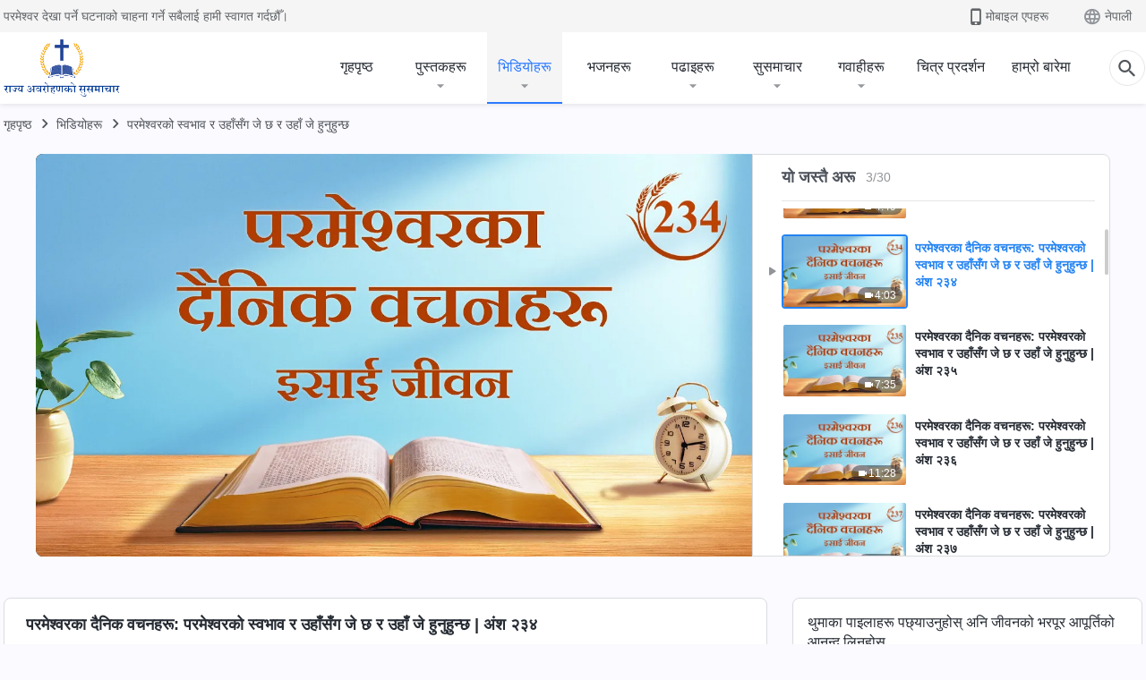

--- FILE ---
content_type: text/html; charset=UTF-8
request_url: https://ne.kingdomsalvation.org/videos/God-s-disposition-and-what-He-has-and-is-excerpt-234.html
body_size: 25436
content:
<!DOCTYPE html>
<html dir="ltr" lang="ne-NP" prefix="og: https://ogp.me/ns#">
<head>
    
    <meta charset="UTF-8">
    <meta name="viewport" content="width=device-width, initial-scale=1.0, maximum-scale=1.0, user-scalable=no">
    <meta name="google-site-verification" content="kJ7uzd_uceFFUEpMPkHTNI93s-f0MkS-xLFvf04cOkg"/>
    <link rel="profile" href="https://gmpg.org/xfn/11">
        <link rel="alternate" href="https://tr.kingdomsalvation.org" hreflang="zh-tw" title="國度降臨福音網"/>
        <link rel="alternate" href="https://www.kingdomsalvation.org" hreflang="zh-cn" title="国度降临福音网"/>
        <link rel="alternate" href="https://ar.kingdomsalvation.org" hreflang="ar" title="بشارة جيل الملكوت"/>
        <link rel="alternate" href="https://www.kingdomsalvation.org/de/" hreflang="de" title="EVANGELIUM DES HERABKOMMENS DES KÖNIGREICHS"/>
        <link rel="alternate" href="https://el.kingdomsalvation.org" hreflang="el" title="ΕΥΑΓΓΕΛΙΟ ΤΟΥ ΕΡΧΟΜΟΥ ΤΗΣ ΒΑΣΙΛΕΙΑΣ"/>
        <link rel="alternate" href="https://www.holyspiritspeaks.org" hreflang="en" title="GOSPEL OF THE DESCENT OF THE KINGDOM"/>
        <link rel="alternate" href="https://www.kingdomsalvation.org/es/" hreflang="es" title="Evangelio del Descenso del Reino"/>
        <link rel="alternate" href="https://www.kingdomsalvation.org/fr/" hreflang="fr" title="L'ÉVANGILE DE LA DESCENTE DU RÈGNE"/>
        <link rel="alternate" href="https://he.kingdomsalvation.org" hreflang="he" title="בשורת ירידת המלכות"/>
        <link rel="alternate" href="https://hi.kingdomsalvation.org" hreflang="hi" title="राज्य के अवरोहण का सुसमाचार"/>
        <link rel="alternate" href="https://id.kingdomsalvation.org" hreflang="id" title="Kilat dari Timur"/>
        <link rel="alternate" href="https://www.kingdomsalvation.org/it/" hreflang="it" title="VANGELO DELLA DISCESA DEL REGNO"/>
        <link rel="alternate" href="https://jp.kingdomsalvation.org" hreflang="ja" title="神の国降臨の福音"/>
        <link rel="alternate" href="https://km.kingdomsalvation.org" hreflang="km" title="ដំណឹងល្អអំពីការចុះមកនៃនគរព្រះ"/>
        <link rel="alternate" href="https://kr.kingdomsalvation.org" hreflang="kr" title="하나님 나라 강림 복음사이트"/>
        <link rel="alternate" href="https://lo.kingdomsalvation.org" hreflang="lo" title="ພຣະກິດຕິຄຸນແຫ່ງການລົງມາຂອງອານາຈັກ"/>
        <link rel="alternate" href="https://mn.kingdomsalvation.org" hreflang="mn" title="Хаанчлалын Ирэлтийн Сайн Мэдээ"/>
        <link rel="alternate" href="https://my.kingdomsalvation.org" hreflang="my" title="နိုင်ငံတော်သက်ဆင်းကြွရောက်ခြင်း၏ ဧဝံဂေလိတရားတော်"/>
        <link rel="alternate" href="https://ne.kingdomsalvation.org" hreflang="ne" title="राज्य अवरोहणको सुसमाचार"/>
        <link rel="alternate" href="https://nl.kingdomsalvation.org" hreflang="nl" title="EVANGELIE VAN DE KOMST VAN HET KONINKRIJK"/>
        <link rel="alternate" href="https://pl.kingdomsalvation.org" hreflang="pl" title="EWANGELIA O ZSTĄPIENIU KRÓLESTWA"/>
        <link rel="alternate" href="https://pt.kingdomsalvation.org" hreflang="pt" title="EVANGELHO DA DESCIDA DO REINO"/>
        <link rel="alternate" href="https://ro.kingdomsalvation.org" hreflang="ro" title="EVANGHELIA POGORÂRII ÎMPĂRĂȚEI"/>
        <link rel="alternate" href="https://www.kingdomsalvation.org/ru/" hreflang="ru" title="ЕВАНГЕЛИЕ СОШЕСТВИЯ ЦАРСТВА"/>
        <link rel="alternate" href="https://sv.kingdomsalvation.org" hreflang="sv" title="EVANGELIET OM RIKETS NEDSTIGANDE"/>
        <link rel="alternate" href="https://sw.kingdomsalvation.org" hreflang="sw" title="INJILI YA KUSHUKA KWA UFALME"/>
        <link rel="alternate" href="https://tl.kingdomsalvation.org" hreflang="tl" title="EBANGHELYO NG PAGBABA NG KAHARIAN"/>
        <link rel="alternate" href="https://th.kingdomsalvation.org" hreflang="th" title="ข่าวประเสริฐแห่งการเคลื่อนลงสถิตของราชอาณาจักร"/>
        <link rel="alternate" href="https://vi.kingdomsalvation.org" hreflang="vi" title="PHÚC ÂM VỀ SỰ HIỆN XUỐNG CỦA VƯƠNG QUỐC"/>
        <link rel="alternate" href="https://zu.kingdomsalvation.org" hreflang="zu" title="IVANGELI LOKUFIKA KOMBUSO"/>
        <meta http-equiv="x-dns-prefetch-control" content="on">
    <link rel="preconnect" href="//i.ytimg.com" crossorigin>
    <link rel="preconnect" href="//www.googletagmanager.com" crossorigin>
    <link rel="preconnect" href="//static.kingdomsalvation.org" crossorigin>
    <link rel="dns-prefetch" href="//i.ytimg.com">
    <link rel="dns-prefetch" href="//www.googletagmanager.com">
    <link rel="dns-prefetch" href="//static.kingdomsalvation.org">
    <link rel="apple-touch-icon" sizes="180x180" href="https://static.kingdomsalvation.org/cdn/images/website-icon/gospel/apple-touch-icon.png">
    <link rel="icon" type="image/png" sizes="32x32" href="https://static.kingdomsalvation.org/cdn/images/website-icon/gospel/favicon-32x32.png">
    <link rel="icon" type="image/png" sizes="16x16" href="https://static.kingdomsalvation.org/cdn/images/website-icon/gospel/favicon-16x16.png">
    
		<!-- All in One SEO 4.6.2 - aioseo.com -->
		<title>परमेश्‍वरका दैनिक वचनहरू: परमेश्‍वरको स्वभाव र उहाँसँग जे छ र उहाँ जे हुनुहुन्छ | अंश २३४ | सर्वशक्तिमान् परमेश्‍वरको मण्डली</title>
		<meta name="description" content="जसले मेरा वचनहरू पढेका छन् र ती पूरा हुनेछन् भनी विश्‍वास गर्छन्, तिनीहरू आशिषित् हुन्। म तँलाई बिलकुलै दुर्व्यवहार गर्नेछैन; म तैँले विश्‍वास गरेका कुराहरूलाई तँमा पूरा गराइदिनेछु। यो तँमा आउँदै गरेको मेरो आशिष् हो। मेरा वचनहरूले हरेक व्यक्तिमा लुकेका रहस्यहरूलाई प्रहार गर्नेछन्; हरेक व्यक्तिसँग प्राणघातक घाउहरू हुन्छन् र म ती घाउ निको पार्ने कुशल" />
		<meta name="robots" content="max-image-preview:large" />
		<link rel="canonical" href="https://ne.kingdomsalvation.org/videos/God-s-disposition-and-what-He-has-and-is-excerpt-234.html" />
		<meta name="generator" content="All in One SEO (AIOSEO) 4.6.2" />
		<meta property="og:locale" content="ne_NP" />
		<meta property="og:site_name" content="सर्वशक्तिमान् परमेश्‍वरको मण्डली" />
		<meta property="og:type" content="article" />
		<meta property="og:title" content="परमेश्‍वरका दैनिक वचनहरू: परमेश्‍वरको स्वभाव र उहाँसँग जे छ र उहाँ जे हुनुहुन्छ | अंश २३४ | सर्वशक्तिमान् परमेश्‍वरको मण्डली" />
		<meta property="og:description" content="जसले मेरा वचनहरू पढेका छन् र ती पूरा हुनेछन् भनी विश्‍वास गर्छन्, तिनीहरू आशिषित् हुन्। म तँलाई बिलकुलै दुर्व्यवहार गर्नेछैन; म तैँले विश्‍वास गरेका कुराहरूलाई तँमा पूरा गराइदिनेछु। यो तँमा आउँदै गरेको मेरो आशिष् हो। मेरा वचनहरूले हरेक व्यक्तिमा लुकेका रहस्यहरूलाई प्रहार गर्नेछन्; हरेक व्यक्तिसँग प्राणघातक घाउहरू हुन्छन् र म ती घाउ निको पार्ने कुशल" />
		<meta property="og:url" content="https://ne.kingdomsalvation.org/videos/God-s-disposition-and-what-He-has-and-is-excerpt-234.html" />
		<meta property="og:image" content="https://i.ytimg.com/vi/ttAkb6Zgpdc/maxresdefault.jpg?v=250519&amp;v=250519" />
		<meta property="og:image:secure_url" content="https://i.ytimg.com/vi/ttAkb6Zgpdc/maxresdefault.jpg?v=250519&amp;v=250519" />
		<meta name="twitter:card" content="summary_large_image" />
		<meta name="twitter:title" content="परमेश्‍वरका दैनिक वचनहरू: परमेश्‍वरको स्वभाव र उहाँसँग जे छ र उहाँ जे हुनुहुन्छ | अंश २३४ | सर्वशक्तिमान् परमेश्‍वरको मण्डली" />
		<meta name="twitter:description" content="जसले मेरा वचनहरू पढेका छन् र ती पूरा हुनेछन् भनी विश्‍वास गर्छन्, तिनीहरू आशिषित् हुन्। म तँलाई बिलकुलै दुर्व्यवहार गर्नेछैन; म तैँले विश्‍वास गरेका कुराहरूलाई तँमा पूरा गराइदिनेछु। यो तँमा आउँदै गरेको मेरो आशिष् हो। मेरा वचनहरूले हरेक व्यक्तिमा लुकेका रहस्यहरूलाई प्रहार गर्नेछन्; हरेक व्यक्तिसँग प्राणघातक घाउहरू हुन्छन् र म ती घाउ निको पार्ने कुशल" />
		<meta name="twitter:image" content="https://i.ytimg.com/vi/ttAkb6Zgpdc/maxresdefault.jpg?v=250519" />
		<meta name="google" content="nositelinkssearchbox" />
		<script type="application/ld+json" class="aioseo-schema">
			{"@context":"https:\/\/schema.org","@graph":[{"@type":"BreadcrumbList","@id":"https:\/\/ne.kingdomsalvation.org\/videos\/God-s-disposition-and-what-He-has-and-is-excerpt-234.html#breadcrumblist","itemListElement":[{"@type":"ListItem","@id":"https:\/\/ne.kingdomsalvation.org\/#listItem","position":1,"name":"Home","item":"https:\/\/ne.kingdomsalvation.org\/","nextItem":"https:\/\/ne.kingdomsalvation.org\/videos\/God-s-disposition-and-what-He-has-and-is-excerpt-234.html#listItem"},{"@type":"ListItem","@id":"https:\/\/ne.kingdomsalvation.org\/videos\/God-s-disposition-and-what-He-has-and-is-excerpt-234.html#listItem","position":2,"name":"\u092a\u0930\u092e\u0947\u0936\u094d\u200d\u0935\u0930\u0915\u093e \u0926\u0948\u0928\u093f\u0915 \u0935\u091a\u0928\u0939\u0930\u0942: \u092a\u0930\u092e\u0947\u0936\u094d\u200d\u0935\u0930\u0915\u094b \u0938\u094d\u0935\u092d\u093e\u0935 \u0930 \u0909\u0939\u093e\u0901\u0938\u0901\u0917 \u091c\u0947 \u091b \u0930 \u0909\u0939\u093e\u0901 \u091c\u0947 \u0939\u0941\u0928\u0941\u0939\u0941\u0928\u094d\u091b | \u0905\u0902\u0936 \u0968\u0969\u096a","previousItem":"https:\/\/ne.kingdomsalvation.org\/#listItem"}]},{"@type":"Organization","@id":"https:\/\/ne.kingdomsalvation.org\/#organization","name":"\u0930\u093e\u091c\u094d\u092f \u0905\u0935\u0930\u094b\u0939\u0923\u0915\u094b \u0938\u0941\u0938\u092e\u093e\u091a\u093e\u0930","url":"https:\/\/ne.kingdomsalvation.org\/"},{"@type":"WebPage","@id":"https:\/\/ne.kingdomsalvation.org\/videos\/God-s-disposition-and-what-He-has-and-is-excerpt-234.html#webpage","url":"https:\/\/ne.kingdomsalvation.org\/videos\/God-s-disposition-and-what-He-has-and-is-excerpt-234.html","name":"\u092a\u0930\u092e\u0947\u0936\u094d\u200d\u0935\u0930\u0915\u093e \u0926\u0948\u0928\u093f\u0915 \u0935\u091a\u0928\u0939\u0930\u0942: \u092a\u0930\u092e\u0947\u0936\u094d\u200d\u0935\u0930\u0915\u094b \u0938\u094d\u0935\u092d\u093e\u0935 \u0930 \u0909\u0939\u093e\u0901\u0938\u0901\u0917 \u091c\u0947 \u091b \u0930 \u0909\u0939\u093e\u0901 \u091c\u0947 \u0939\u0941\u0928\u0941\u0939\u0941\u0928\u094d\u091b | \u0905\u0902\u0936 \u0968\u0969\u096a | \u0938\u0930\u094d\u0935\u0936\u0915\u094d\u0924\u093f\u092e\u093e\u0928\u094d \u092a\u0930\u092e\u0947\u0936\u094d\u200d\u0935\u0930\u0915\u094b \u092e\u0923\u094d\u0921\u0932\u0940","description":"\u091c\u0938\u0932\u0947 \u092e\u0947\u0930\u093e \u0935\u091a\u0928\u0939\u0930\u0942 \u092a\u0922\u0947\u0915\u093e \u091b\u0928\u094d \u0930 \u0924\u0940 \u092a\u0942\u0930\u093e \u0939\u0941\u0928\u0947\u091b\u0928\u094d \u092d\u0928\u0940 \u0935\u093f\u0936\u094d\u200d\u0935\u093e\u0938 \u0917\u0930\u094d\u091b\u0928\u094d, \u0924\u093f\u0928\u0940\u0939\u0930\u0942 \u0906\u0936\u093f\u0937\u093f\u0924\u094d \u0939\u0941\u0928\u094d\u0964 \u092e \u0924\u0901\u0932\u093e\u0908 \u092c\u093f\u0932\u0915\u0941\u0932\u0948 \u0926\u0941\u0930\u094d\u0935\u094d\u092f\u0935\u0939\u093e\u0930 \u0917\u0930\u094d\u0928\u0947\u091b\u0948\u0928; \u092e \u0924\u0948\u0901\u0932\u0947 \u0935\u093f\u0936\u094d\u200d\u0935\u093e\u0938 \u0917\u0930\u0947\u0915\u093e \u0915\u0941\u0930\u093e\u0939\u0930\u0942\u0932\u093e\u0908 \u0924\u0901\u092e\u093e \u092a\u0942\u0930\u093e \u0917\u0930\u093e\u0907\u0926\u093f\u0928\u0947\u091b\u0941\u0964 \u092f\u094b \u0924\u0901\u092e\u093e \u0906\u0909\u0901\u0926\u0948 \u0917\u0930\u0947\u0915\u094b \u092e\u0947\u0930\u094b \u0906\u0936\u093f\u0937\u094d \u0939\u094b\u0964 \u092e\u0947\u0930\u093e \u0935\u091a\u0928\u0939\u0930\u0942\u0932\u0947 \u0939\u0930\u0947\u0915 \u0935\u094d\u092f\u0915\u094d\u0924\u093f\u092e\u093e \u0932\u0941\u0915\u0947\u0915\u093e \u0930\u0939\u0938\u094d\u092f\u0939\u0930\u0942\u0932\u093e\u0908 \u092a\u094d\u0930\u0939\u093e\u0930 \u0917\u0930\u094d\u0928\u0947\u091b\u0928\u094d; \u0939\u0930\u0947\u0915 \u0935\u094d\u092f\u0915\u094d\u0924\u093f\u0938\u0901\u0917 \u092a\u094d\u0930\u093e\u0923\u0918\u093e\u0924\u0915 \u0918\u093e\u0909\u0939\u0930\u0942 \u0939\u0941\u0928\u094d\u091b\u0928\u094d \u0930 \u092e \u0924\u0940 \u0918\u093e\u0909 \u0928\u093f\u0915\u094b \u092a\u093e\u0930\u094d\u0928\u0947 \u0915\u0941\u0936\u0932","inLanguage":"ne-NP","isPartOf":{"@id":"https:\/\/ne.kingdomsalvation.org\/#website"},"breadcrumb":{"@id":"https:\/\/ne.kingdomsalvation.org\/videos\/God-s-disposition-and-what-He-has-and-is-excerpt-234.html#breadcrumblist"},"datePublished":"2021-07-04T06:48:39+05:45","dateModified":"2023-11-02T12:22:47+05:45"},{"@type":"WebSite","@id":"https:\/\/ne.kingdomsalvation.org\/#website","url":"https:\/\/ne.kingdomsalvation.org\/","name":"\u0938\u0930\u094d\u0935\u0936\u0915\u094d\u0924\u093f\u092e\u093e\u0928\u094d \u092a\u0930\u092e\u0947\u0936\u094d\u200d\u0935\u0930\u0915\u094b \u092e\u0923\u094d\u0921\u0932\u0940","description":"\u0938\u0930\u094d\u0935\u0936\u0915\u094d\u0924\u093f\u092e\u093e\u0928\u094d \u092a\u0930\u092e\u0947\u0936\u094d\u200d\u0935\u0930\u0915\u094b \u092e\u0923\u094d\u0921\u0932\u0940","inLanguage":"ne-NP","publisher":{"@id":"https:\/\/ne.kingdomsalvation.org\/#organization"}}]}
		</script>
		<!-- All in One SEO -->

<style id='jetpack-sharing-buttons-style-inline-css' type='text/css'>
.jetpack-sharing-buttons__services-list{display:flex;flex-direction:row;flex-wrap:wrap;gap:0;list-style-type:none;margin:5px;padding:0}.jetpack-sharing-buttons__services-list.has-small-icon-size{font-size:12px}.jetpack-sharing-buttons__services-list.has-normal-icon-size{font-size:16px}.jetpack-sharing-buttons__services-list.has-large-icon-size{font-size:24px}.jetpack-sharing-buttons__services-list.has-huge-icon-size{font-size:36px}@media print{.jetpack-sharing-buttons__services-list{display:none!important}}ul.jetpack-sharing-buttons__services-list.has-background{padding:1.25em 2.375em}
</style>
<style id='classic-theme-styles-inline-css' type='text/css'>
/*! This file is auto-generated */
.wp-block-button__link{color:#fff;background-color:#32373c;border-radius:9999px;box-shadow:none;text-decoration:none;padding:calc(.667em + 2px) calc(1.333em + 2px);font-size:1.125em}.wp-block-file__button{background:#32373c;color:#fff;text-decoration:none}
</style>
<style id='global-styles-inline-css' type='text/css'>
body{--wp--preset--color--black: #000000;--wp--preset--color--cyan-bluish-gray: #abb8c3;--wp--preset--color--white: #ffffff;--wp--preset--color--pale-pink: #f78da7;--wp--preset--color--vivid-red: #cf2e2e;--wp--preset--color--luminous-vivid-orange: #ff6900;--wp--preset--color--luminous-vivid-amber: #fcb900;--wp--preset--color--light-green-cyan: #7bdcb5;--wp--preset--color--vivid-green-cyan: #00d084;--wp--preset--color--pale-cyan-blue: #8ed1fc;--wp--preset--color--vivid-cyan-blue: #0693e3;--wp--preset--color--vivid-purple: #9b51e0;--wp--preset--gradient--vivid-cyan-blue-to-vivid-purple: linear-gradient(135deg,rgba(6,147,227,1) 0%,rgb(155,81,224) 100%);--wp--preset--gradient--light-green-cyan-to-vivid-green-cyan: linear-gradient(135deg,rgb(122,220,180) 0%,rgb(0,208,130) 100%);--wp--preset--gradient--luminous-vivid-amber-to-luminous-vivid-orange: linear-gradient(135deg,rgba(252,185,0,1) 0%,rgba(255,105,0,1) 100%);--wp--preset--gradient--luminous-vivid-orange-to-vivid-red: linear-gradient(135deg,rgba(255,105,0,1) 0%,rgb(207,46,46) 100%);--wp--preset--gradient--very-light-gray-to-cyan-bluish-gray: linear-gradient(135deg,rgb(238,238,238) 0%,rgb(169,184,195) 100%);--wp--preset--gradient--cool-to-warm-spectrum: linear-gradient(135deg,rgb(74,234,220) 0%,rgb(151,120,209) 20%,rgb(207,42,186) 40%,rgb(238,44,130) 60%,rgb(251,105,98) 80%,rgb(254,248,76) 100%);--wp--preset--gradient--blush-light-purple: linear-gradient(135deg,rgb(255,206,236) 0%,rgb(152,150,240) 100%);--wp--preset--gradient--blush-bordeaux: linear-gradient(135deg,rgb(254,205,165) 0%,rgb(254,45,45) 50%,rgb(107,0,62) 100%);--wp--preset--gradient--luminous-dusk: linear-gradient(135deg,rgb(255,203,112) 0%,rgb(199,81,192) 50%,rgb(65,88,208) 100%);--wp--preset--gradient--pale-ocean: linear-gradient(135deg,rgb(255,245,203) 0%,rgb(182,227,212) 50%,rgb(51,167,181) 100%);--wp--preset--gradient--electric-grass: linear-gradient(135deg,rgb(202,248,128) 0%,rgb(113,206,126) 100%);--wp--preset--gradient--midnight: linear-gradient(135deg,rgb(2,3,129) 0%,rgb(40,116,252) 100%);--wp--preset--font-size--small: 13px;--wp--preset--font-size--medium: 20px;--wp--preset--font-size--large: 36px;--wp--preset--font-size--x-large: 42px;--wp--preset--spacing--20: 0.44rem;--wp--preset--spacing--30: 0.67rem;--wp--preset--spacing--40: 1rem;--wp--preset--spacing--50: 1.5rem;--wp--preset--spacing--60: 2.25rem;--wp--preset--spacing--70: 3.38rem;--wp--preset--spacing--80: 5.06rem;--wp--preset--shadow--natural: 6px 6px 9px rgba(0, 0, 0, 0.2);--wp--preset--shadow--deep: 12px 12px 50px rgba(0, 0, 0, 0.4);--wp--preset--shadow--sharp: 6px 6px 0px rgba(0, 0, 0, 0.2);--wp--preset--shadow--outlined: 6px 6px 0px -3px rgba(255, 255, 255, 1), 6px 6px rgba(0, 0, 0, 1);--wp--preset--shadow--crisp: 6px 6px 0px rgba(0, 0, 0, 1);}:where(.is-layout-flex){gap: 0.5em;}:where(.is-layout-grid){gap: 0.5em;}body .is-layout-flow > .alignleft{float: left;margin-inline-start: 0;margin-inline-end: 2em;}body .is-layout-flow > .alignright{float: right;margin-inline-start: 2em;margin-inline-end: 0;}body .is-layout-flow > .aligncenter{margin-left: auto !important;margin-right: auto !important;}body .is-layout-constrained > .alignleft{float: left;margin-inline-start: 0;margin-inline-end: 2em;}body .is-layout-constrained > .alignright{float: right;margin-inline-start: 2em;margin-inline-end: 0;}body .is-layout-constrained > .aligncenter{margin-left: auto !important;margin-right: auto !important;}body .is-layout-constrained > :where(:not(.alignleft):not(.alignright):not(.alignfull)){max-width: var(--wp--style--global--content-size);margin-left: auto !important;margin-right: auto !important;}body .is-layout-constrained > .alignwide{max-width: var(--wp--style--global--wide-size);}body .is-layout-flex{display: flex;}body .is-layout-flex{flex-wrap: wrap;align-items: center;}body .is-layout-flex > *{margin: 0;}body .is-layout-grid{display: grid;}body .is-layout-grid > *{margin: 0;}:where(.wp-block-columns.is-layout-flex){gap: 2em;}:where(.wp-block-columns.is-layout-grid){gap: 2em;}:where(.wp-block-post-template.is-layout-flex){gap: 1.25em;}:where(.wp-block-post-template.is-layout-grid){gap: 1.25em;}.has-black-color{color: var(--wp--preset--color--black) !important;}.has-cyan-bluish-gray-color{color: var(--wp--preset--color--cyan-bluish-gray) !important;}.has-white-color{color: var(--wp--preset--color--white) !important;}.has-pale-pink-color{color: var(--wp--preset--color--pale-pink) !important;}.has-vivid-red-color{color: var(--wp--preset--color--vivid-red) !important;}.has-luminous-vivid-orange-color{color: var(--wp--preset--color--luminous-vivid-orange) !important;}.has-luminous-vivid-amber-color{color: var(--wp--preset--color--luminous-vivid-amber) !important;}.has-light-green-cyan-color{color: var(--wp--preset--color--light-green-cyan) !important;}.has-vivid-green-cyan-color{color: var(--wp--preset--color--vivid-green-cyan) !important;}.has-pale-cyan-blue-color{color: var(--wp--preset--color--pale-cyan-blue) !important;}.has-vivid-cyan-blue-color{color: var(--wp--preset--color--vivid-cyan-blue) !important;}.has-vivid-purple-color{color: var(--wp--preset--color--vivid-purple) !important;}.has-black-background-color{background-color: var(--wp--preset--color--black) !important;}.has-cyan-bluish-gray-background-color{background-color: var(--wp--preset--color--cyan-bluish-gray) !important;}.has-white-background-color{background-color: var(--wp--preset--color--white) !important;}.has-pale-pink-background-color{background-color: var(--wp--preset--color--pale-pink) !important;}.has-vivid-red-background-color{background-color: var(--wp--preset--color--vivid-red) !important;}.has-luminous-vivid-orange-background-color{background-color: var(--wp--preset--color--luminous-vivid-orange) !important;}.has-luminous-vivid-amber-background-color{background-color: var(--wp--preset--color--luminous-vivid-amber) !important;}.has-light-green-cyan-background-color{background-color: var(--wp--preset--color--light-green-cyan) !important;}.has-vivid-green-cyan-background-color{background-color: var(--wp--preset--color--vivid-green-cyan) !important;}.has-pale-cyan-blue-background-color{background-color: var(--wp--preset--color--pale-cyan-blue) !important;}.has-vivid-cyan-blue-background-color{background-color: var(--wp--preset--color--vivid-cyan-blue) !important;}.has-vivid-purple-background-color{background-color: var(--wp--preset--color--vivid-purple) !important;}.has-black-border-color{border-color: var(--wp--preset--color--black) !important;}.has-cyan-bluish-gray-border-color{border-color: var(--wp--preset--color--cyan-bluish-gray) !important;}.has-white-border-color{border-color: var(--wp--preset--color--white) !important;}.has-pale-pink-border-color{border-color: var(--wp--preset--color--pale-pink) !important;}.has-vivid-red-border-color{border-color: var(--wp--preset--color--vivid-red) !important;}.has-luminous-vivid-orange-border-color{border-color: var(--wp--preset--color--luminous-vivid-orange) !important;}.has-luminous-vivid-amber-border-color{border-color: var(--wp--preset--color--luminous-vivid-amber) !important;}.has-light-green-cyan-border-color{border-color: var(--wp--preset--color--light-green-cyan) !important;}.has-vivid-green-cyan-border-color{border-color: var(--wp--preset--color--vivid-green-cyan) !important;}.has-pale-cyan-blue-border-color{border-color: var(--wp--preset--color--pale-cyan-blue) !important;}.has-vivid-cyan-blue-border-color{border-color: var(--wp--preset--color--vivid-cyan-blue) !important;}.has-vivid-purple-border-color{border-color: var(--wp--preset--color--vivid-purple) !important;}.has-vivid-cyan-blue-to-vivid-purple-gradient-background{background: var(--wp--preset--gradient--vivid-cyan-blue-to-vivid-purple) !important;}.has-light-green-cyan-to-vivid-green-cyan-gradient-background{background: var(--wp--preset--gradient--light-green-cyan-to-vivid-green-cyan) !important;}.has-luminous-vivid-amber-to-luminous-vivid-orange-gradient-background{background: var(--wp--preset--gradient--luminous-vivid-amber-to-luminous-vivid-orange) !important;}.has-luminous-vivid-orange-to-vivid-red-gradient-background{background: var(--wp--preset--gradient--luminous-vivid-orange-to-vivid-red) !important;}.has-very-light-gray-to-cyan-bluish-gray-gradient-background{background: var(--wp--preset--gradient--very-light-gray-to-cyan-bluish-gray) !important;}.has-cool-to-warm-spectrum-gradient-background{background: var(--wp--preset--gradient--cool-to-warm-spectrum) !important;}.has-blush-light-purple-gradient-background{background: var(--wp--preset--gradient--blush-light-purple) !important;}.has-blush-bordeaux-gradient-background{background: var(--wp--preset--gradient--blush-bordeaux) !important;}.has-luminous-dusk-gradient-background{background: var(--wp--preset--gradient--luminous-dusk) !important;}.has-pale-ocean-gradient-background{background: var(--wp--preset--gradient--pale-ocean) !important;}.has-electric-grass-gradient-background{background: var(--wp--preset--gradient--electric-grass) !important;}.has-midnight-gradient-background{background: var(--wp--preset--gradient--midnight) !important;}.has-small-font-size{font-size: var(--wp--preset--font-size--small) !important;}.has-medium-font-size{font-size: var(--wp--preset--font-size--medium) !important;}.has-large-font-size{font-size: var(--wp--preset--font-size--large) !important;}.has-x-large-font-size{font-size: var(--wp--preset--font-size--x-large) !important;}
.wp-block-navigation a:where(:not(.wp-element-button)){color: inherit;}
:where(.wp-block-post-template.is-layout-flex){gap: 1.25em;}:where(.wp-block-post-template.is-layout-grid){gap: 1.25em;}
:where(.wp-block-columns.is-layout-flex){gap: 2em;}:where(.wp-block-columns.is-layout-grid){gap: 2em;}
.wp-block-pullquote{font-size: 1.5em;line-height: 1.6;}
</style>

<!-- <meta name="GmediaGallery" version="1.22.0/1.8.0" license="" /> -->
<script type="application/ld+json">
        [{
            "@context": "http://schema.org",
            "@type": "WebSite",
            "name": "सर्वशक्तिमान् परमेश्‍वरको मण्डली",
            "url": "https://ne.kingdomsalvation.org"
        }]
        </script>
<script>
        window.$g2_config = {
            site_lang:"ne_NP",
            site_type:"gospel",
            is_cn:false,
            is_latin:true,
            is_rtl:false,
            media_url:"https://static.kingdomsalvation.org",
            s_footnotes:"पादटिप्पणी",
            template_name:"page-video-player",
            videoPlatform:"YouTube",
            facebook_user_name:"",
            host_name:"https://ne.kingdomsalvation.org",
            comments_platform:"jetpack",
        }
        </script>
  <script type="text/javascript">
    function getBrowserInfo() {
      var Sys = {};
      var ua = navigator.userAgent.toLowerCase();
      var re = /(rv:|msie|edge|firefox|chrome|opera|version).*?([\d.]+)/;
      var m = ua.match(re);
      Sys.browser = m[1].replace(/version/, "'safari");
      Sys.ver = m[2];
      return Sys;
    }

    function versionInfo() {
      document.documentElement.setAttribute('versionOld', 'true');
      document.write('<style type="text/css" id="BrowVer">html[versionOld]{display:none;}</style>');
    }
    var sys = getBrowserInfo();
    switch (sys.browser) {
      case 'chrome':
        parseInt(sys.ver) <= 60 && versionInfo();
        break;
      case 'firefox':
        parseInt(sys.ver) <= 50 && versionInfo();
        break;
      case 'safari':
        parseInt(sys.ver) <= 10 && versionInfo();
        break;
        //  IE
      case 'rv':
      case 'msie':
        parseInt(sys.ver) <= 10 && versionInfo();
        break;
      case 'opera':
        parseInt(sys.ver) <= 10 && versionInfo();
        break;
      default:
        ''
        break;
    }
  </script>
        <link rel="stylesheet" type="text/css" href="https://static.kingdomsalvation.org/cdn/v3/gospel/framework/css/framework.min.css?v=250519">
        <link rel="stylesheet" type="text/css" href="https://static.kingdomsalvation.org/cdn/v3/common/header/header-gospel.min.css?v=250519">
                <link rel="stylesheet" type="text/css" href="https://static.kingdomsalvation.org/cdn/v3/common/footer/footer.min.css?v=250519" media="print" onload="this.media='all'">
                <link rel="stylesheet" href="https://static.kingdomsalvation.org/cdn/v3/common/call-action-guild/call-action-guild.min.css?v=250519" media="print" onload="this.media='all'">
<link rel="stylesheet" type="text/css" href="https://cdnjs.cloudflare.com/ajax/libs/clusterize.js/0.18.0/clusterize.min.css">
<link rel="stylesheet" type="text/css" href="https://static.kingdomsalvation.org/cdn/v3/common/page-video-player/page-video-player.min.css?v=250519">
<script type="text/javascript">
/* <![CDATA[ */
var gospelAjax = {"ajaxurl":"https:\/\/ne.kingdomsalvation.org\/wp-admin\/admin-ajax.php","security":"e75eef1436"};
/* ]]> */
</script>
    <style>@font-face{font-family:icomoon;src:url('https://static.kingdomsalvation.org/cdn/v3/sources/fonts/gospel/fonts/icomoon.woff?v=250519') format('woff');font-weight: normal;font-style:normal;font-display:swap}[class*=" icon-"],[class^=icon-]{font-family:icomoon!important;speak:never;font-style:normal;font-weight:400;font-variant:normal;text-transform:none;line-height:1;-webkit-font-smoothing:antialiased;-moz-osx-font-smoothing:grayscale}.icon-videos-list:before{content:"\e944";color:#fff;}.icon-widgets:before{content:"\e941";color:#666}.icon-filter-list:before{content:"\e942"}.icon-content-copy:before{content:"\e943";color:#666}.icon-filter:before{content:"\e940";color:#51555c}.icon-tag:before{content:"\e93c"}.icon-questions:before{content:"\e93b";color:#2b79ff}.icon-play-arrow-outline:before{content:"\e900"}.icon-arrow-back:before{content:"\e901"}.icon-arrow-drop-down:before{content:"\e905"}.icon-cached:before{content:"\e907"}.icon-call:before{content:"\e90a"}.icon-cancel:before{content:"\e90b"}.icon-close:before{content:"\e90d"}.icon-cloud-download:before{content:"\e911"}.icon-expand-less:before{content:"\e914"}.icon-expand-more:before{content:"\e915"}.icon-font-setting:before{content:"\e916"}.icon-format-list-bulleted:before{content:"\e917"}.icon-fullscreen:before{content:"\e918"}.icon-fullscreen-exit:before{content:"\e919"}.icon-headset:before{content:"\e91a"}.icon-high-quality:before{content:"\e91b"}.icon-history:before{content:"\e91c"}.icon-language:before{content:"\e91d"}.icon-list-download:before{content:"\e91e"}.icon-mail-outline:before{content:"\e91f"}.icon-menu:before{content:"\e920"}.icon-more-vert:before{content:"\e921"}.icon-navigate-before:before{content:"\e922"}.icon-navigate-next:before{content:"\e923"}.icon-palette:before{content:"\e924"}.icon-pause-circle-outline:before{content:"\e925"}.icon-phone-iphone:before{content:"\e926"}.icon-play-arrow-filled:before{content:"\e927"}.icon-play-circle-outline:before{content:"\e928"}.icon-playlist-add:before{content:"\e929"}.icon-playlist-play:before{content:"\e92a"}.icon-repeat:before{content:"\e92b"}.icon-repeat-one:before{content:"\e92c"}.icon-search:before{content:"\e92d"}.icon-send:before{content:"\e92e"}.icon-shuffle:before{content:"\e92f"}.icon-skip-next:before{content:"\e930"}.icon-skip-previous:before{content:"\e931"}.icon-tune:before{content:"\e932"}.icon-videocam:before{content:"\e933"}.icon-view-list:before{content:"\e934"}.icon-view-module:before{content:"\e936"}.icon-volume-mute:before{content:"\e937"}.icon-volume-off:before{content:"\e938"}.icon-volume-up:before{content:"\e939"}.icon-chatonline .path1:before{content:"\e93d";color:#8ad686}.icon-chatonline .path2:before{content:"\e93e";margin-left:-1.23046875em;color:#fff}.icon-chatonline .path3:before{content:"\e93f";margin-left:-1.23046875em;color:#4db748}.icon-chat-icon .path1:before{content:"\e903";color:none;opacity:.85}.icon-chat-icon .path2:before{content:"\e904";margin-left:-1em;color:#000;opacity:.85}.icon-chat-icon .path3:before{content:"\e906";margin-left:-1em;color:#fff;opacity:.85}.icon-lrc:before{content:"\e902"}.icon-communication-list:before{content:"\e908"}.icon-font-add:before{content:"\e909"}.icon-font-cut:before{content:"\e90c"}.icon-share:before{content:"\e90e"}.icon-text-rotate-vertical:before{content:"\e90f"}.icon-movie:before{content:"\e910"}.icon-line-movie:before{content:"\e912"}.icon-audio:before{content:"\e913"}.icon-books:before{content:"\e935"}.icon-list:before{content:"\e93a"}</style>
    <style id="customCss"></style>
    <!-- Google Tag Manager -->
    <script>
        (function(w,d,s,l,i){
            w[l]=w[l]||[];
            w[l].push({'gtm.start':new Date().getTime(),event:'gtm.js'});
            var f=d.getElementsByTagName(s)[0],j=d.createElement(s),dl=l != 'dataLayer'?'&l='+l:'';
            j.async=true;j.src='https://www.googletagmanager.com/gtm.js?id='+i+dl;
            f.parentNode.insertBefore(j, f);
        })
        (window, document, 'script', 'dataLayer', 'GTM-P5C3B3B');
    </script>
    <!-- End Google Tag Manager -->
</head>

<body class="latin default-similar-videos" site_type="gospel" template_name="page-video-player">
<!-- Google Tag Manager (noscript) -->
<noscript>
    <iframe src="https://www.googletagmanager.com/ns.html?id=GTM-P5C3B3B" height="0" width="0" style="display:none;visibility:hidden"></iframe>
</noscript>
<!-- End Google Tag Manager (noscript) -->
<div class="head-commercial-wrap d-xl-none" data-showType="image_gif" data-fixed="true" data-loop="yes" widgetId="commercial_whole_device_top">
    <a class="recom-item messenger-payload"  href="https://m.me/ne.kingdomsalvation?ref=website" data-android="" data-ios=""
        data-tab-img="https://ne.kingdomsalvation.org/wp-content/uploads/2024/01/yingjiezhu-TAB-ZB20210907-NE-1536X190.gif" data-mb-img="https://ne.kingdomsalvation.org/wp-content/uploads/2024/01/yingjiezhu-MB-ZB20210907-NE-750X150.gif" data-adname="活得太累，该怎么办？"
        data-title="活得太累，该怎么办？" tabIndex="0" linkType="page_link" target="_blank" data-ref="TOP-AD"></a>
</div><header id="header">
	<section id="header-wrapper">
		<div class="header-top d-none d-xl-block">
		  <div class="container">
		    <div class="content-box d-flex align-items-center justify-content-between">
		      <p>परमेश्वर देखा पर्ने घटनाको चाहना गर्ने सबैलाई हामी स्वागत गर्दछौँ।</p>
		      <div class="pc-assist head-right d-flex">
		        <a href="javascript:;" class="mobile-app" id="apps-trigger-btn" target="_blank"><i
		            class="icon-phone-iphone"></i><span>मोबाइल एपहरू</span></a>
		        <button class="language"><i class="icon-language"></i>नेपाली</button>
		      </div>
		    </div>
		  </div>
		</div>

		<div id="navbar" class="header-content">
		  	<div class="container d-flex justify-content-between">
			    <button id="sidenav-btn" data-target="mobile-slide-out" class="d-xl-none btn btn-icon"><i class="icon-menu"></i>
			    </button>
			    <a href="https://ne.kingdomsalvation.org" class="logo" title="सर्वशक्तिमान् परमेश्‍वरको मण्डली">
			      <img src="https://ne.kingdomsalvation.org/wp-content/uploads/2021/08/ZB-LOGO（国度降临福音网）尼泊尔语-20210814-GY.png" alt="सर्वशक्तिमान् परमेश्‍वरको मण्डली" title="सर्वशक्तिमान् परमेश्‍वरको मण्डली">
			      <h1>सर्वशक्तिमान् परमेश्‍वरको मण्डली</h1>
			    </a>
		    	<div class="nav-box-navigation">
		    		<!-- navbar -->
					<ul id="nav-menu" class="menu"><li class="menu-item"><a href="https://ne.kingdomsalvation.org/">गृहपृष्ठ</a></li>
<li class="menu-item menu-item-has-children"><a href="/books.html">पुस्तकहरू</a><button class="btn icon-expand-more"></button>
<ul class="sub-menu">
	<li class="menu-item"><a href="https://ne.kingdomsalvation.org/books/utterances-of-Christ.html">आखिरी दिनहरूका ख्रीष्टका वाणीहरू</a></li>
	<li class="menu-item"><a href="/gospel-books.html">सुसमाचारीय पुस्तकहरू</a></li>
	<li class="menu-item"><a href="https://ne.kingdomsalvation.org/books/books-on-life-entry.html">जीवन प्रवेशसम्बन्धी पुस्तकहरू</a></li>
	<li class="menu-item"><a href="/books/testimonies.html">अनुभव गवाहीहरू</a></li>
</ul>
</li>
<li class="menu-item menu-item-has-children"><a href="/videos.html">भिडियोहरू</a><button class="btn icon-expand-more"></button>
<ul class="sub-menu">
	<li class="menu-item menu-item-has-children"><a href="#">सर्वशक्तिमान्‌ परमेश्‍वरका वचनहरूका वाचनहरू</a><button class="btn icon-expand-more"></button>
	<ul class="sub-menu">
		<li class="menu-item"><a href="/video-category/Almighty-God-word.html">“वचन, खण्ड १: परमेश्‍वरको देखापराइ र काम” बाट गरिएका वाचनहरू</a></li>
		<li class="menu-item"><a href="https://ne.kingdomsalvation.org/video-category/the-way-to-know-God.html">“वचन, खण्ड २: परमेश्‍वरलाई चिन्‍ने विषयमा” बाट गरिएका वाचनहरू</a></li>
		<li class="menu-item"><a href="/video-category/records-of-talks-of-Christ-of-the-last-days.html">“वचन, खण्ड ३: आखिरी दिनहरूका ख्रीष्टका वार्तालापहरू” बाट गरिएका वाचनहरू</a></li>
		<li class="menu-item"><a href="/video-category/video-exposing-antichrists.html">“वचन, खण्ड ४: ख्रीष्टविरोधीहरूको खुलासा” बाट गरिएका वाचनहरू</a></li>
		<li class="menu-item"><a href="/video-category/video-responsibilities-of-leaders-and-workers.html">“वचन, खण्ड ५: अगुवा र कामदारहरूका जिम्‍मेवारीहरू” बाट गरिएका वाचनहरू</a></li>
	</ul>
</li>
	<li class="menu-item"><a href="https://ne.kingdomsalvation.org/video-category/daily-words-of-God.html">“परमेश्‍वरका दैनिक वचनहरू” बाट गरिएका वाचनहरू</a></li>
	<li class="menu-item"><a href="/video-category/gospel-movies-series.html">सुसमाचारीय चलचित्रहरू</a></li>
	<li class="menu-item"><a href="/video-category/religious-persecution-movie-series.html">धार्मिक सतावट सम्‍बन्धी चलचित्रहरू</a></li>
	<li class="menu-item"><a href="https://ne.kingdomsalvation.org/video-category/church-life-movies-series.html">मण्डली जीवनका गवाहीहरू</a></li>
	<li class="menu-item"><a href="https://ne.kingdomsalvation.org/video-category/church-life-movies.html">जीवन अनुभवका गवाहीसम्‍बन्धी चलचित्रहरू</a></li>
	<li class="menu-item"><a href="/video-category/sermons-seeking-true-faith.html">प्रवचन श्रृङ्खला: साँचो विश्‍वासको खोजी</a></li>
	<li class="menu-item"><a href="https://ne.kingdomsalvation.org/video-category/mv-series.html">म्यूजिक भिडियोहरू</a></li>
	<li class="menu-item"><a href="https://ne.kingdomsalvation.org/video-category/dance-and-song-videos.html">कोरस सङ्गीतमा नृत्यका प्रस्तुतिहरू</a></li>
	<li class="menu-item"><a href="/video-category/choir-series.html">कोरल भिडियो श्रृङ्खलाहरू</a></li>
	<li class="menu-item"><a href="https://ne.kingdomsalvation.org/video-category/the-life-of-the-church-artistic-series.html">मण्डली जीवन—विभिन्‍न कार्यक्रम श्रृंखलाहरू</a></li>
	<li class="menu-item"><a href="/video-category/hymn-videos.html">भजनका भिडियोहरू</a></li>
	<li class="menu-item"><a href="/video-category/featured-movie-selections.html">चलचित्रका विशेष अंशहरू</a></li>
</ul>
</li>
<li class="menu-item"><a href="/hymns.html">भजनहरू</a></li>
<li class="menu-item menu-item-has-children"><a href="/recital.html">पढाइहरू</a><button class="btn icon-expand-more"></button>
<ul class="sub-menu">
	<li class="menu-item"><a href="/readings-knowing-God.html">परमेश्‍वरका दैनिक वचनहरू: परमेश्‍वरलाई चिन्‍नु</a></li>
	<li class="menu-item menu-item-has-children"><a href="/readings-a-christian-life.html">परमेश्‍वरका दैनिक वचनहरू: इसाई जीवन</a><button class="btn icon-expand-more"></button>
	<ul class="sub-menu">
		<li class="menu-item"><a href="/the-three-stages-of-work.html">कार्यका तीन चरणहरू</a></li>
		<li class="menu-item"><a href="/God-s-appearance-and-work.html">परमेश्‍वर देखा पर्नु र उहाँको काम</a></li>
		<li class="menu-item"><a href="/judgment-in-the-last-days.html">आखिरी दिनहरूको न्याय</a></li>
		<li class="menu-item"><a href="/the-incarnation.html">देहधारण</a></li>
		<li class="menu-item"><a href="/knowing-God-s-work.html">परमेश्‍वरको कामलाई चिन्‍नु</a></li>
		<li class="menu-item"><a href="/God-s-disposition-and-what-He-has-and-is.html">परमेश्‍वरको स्वभाव र उहाँसँग जे छ र उहाँ जे हुनुहुन्छ</a></li>
		<li class="menu-item"><a href="/mysteries-about-the-bible.html">बाइबल सम्‍बन्धी रहस्यहरू</a></li>
		<li class="menu-item"><a href="/exposing-religious-notions.html">धार्मिक धारणाहरू खुलासा गर्नु</a></li>
		<li class="menu-item"><a href="/exposing-mankind-s-corruption.html">मानवजातिको भ्रष्टता उजागर गर्नु</a></li>
		<li class="menu-item"><a href="/entry-into-life.html">जीवनमा प्रवेश</a></li>
		<li class="menu-item"><a href="/destinations-and-outcomes.html">गन्तव्य  र परिणामहरू</a></li>
	</ul>
</li>
	<li class="menu-item menu-item-type-post_type"><a href="https://ne.kingdomsalvation.org/recital-the-word-appears-in-the-flesh-selections.html">वचन, खण्ड १: परमेश्‍वरको देखापराइ र काम (छनौट गरिएका)</a></li>
	<li class="menu-item menu-item-type-post_type"><a href="https://ne.kingdomsalvation.org/readings-on-knowing-God-selections.html">वचन, खण्ड २: परमेश्‍वरलाई चिन्‍ने विषयमा (पूर्ण अध्यायहरू)</a></li>
	<li class="menu-item menu-item-type-post_type"><a href="https://ne.kingdomsalvation.org/readings-records-of-talks-of-Christ-of-the-last-days.html">वचन, खण्ड ३: आखिरी दिनहरूका ख्रीष्टका वार्तालापहरू (पूर्ण अध्यायहरू)</a></li>
	<li class="menu-item menu-item-type-post_type"><a href="https://ne.kingdomsalvation.org/audio-exposing-antichrists.html">वचन, खण्ड ४: ख्रीष्टविरोधीहरूको खुलासा (पूर्ण अध्यायहरू)</a></li>
	<li class="menu-item menu-item-type-post_type"><a href="https://ne.kingdomsalvation.org/audio-responsibilities-of-leaders-and-workers.html">वचन, खण्ड ५: अगुवा र कामदारहरूका जिम्‍मेवारीहरू (पूर्ण अध्यायहरू)</a></li>
</ul>
</li>
<li class="menu-item menu-item-has-children"><a href="/gospel.html">सुसमाचार</a><button class="btn icon-expand-more"></button>
<ul class="sub-menu">
	<li class="menu-item menu-item-has-children"><a href="/gospel-categories/God-s-incarnation.html">२० प्रकारका सुसमाचारको सत्यता</a><button class="btn icon-expand-more"></button>
	<ul class="sub-menu">
		<li class="menu-item"><a href="/gospel-categories/God-s-incarnation.html">परमेश्‍वरको देहधारण</a></li>
		<li class="menu-item"><a href="/gospel-categories/God-s-work-of-judgment-in-the-last-days.html">आखिरी दिनहरूको न्याय</a></li>
		<li class="menu-item"><a href="/gospel-categories/three-stages-of-God-s-work.html">परमेश्‍वरको कार्यका तीन चरणहरू</a></li>
		<li class="menu-item"><a href="https://ne.kingdomsalvation.org/gospel-categories/three-stages-of-work-and-God-s-names.html">थप सुसमाचारको सत्यता</a></li>
	</ul>
</li>
	<li class="menu-item"><a href="/gospel-categories/gospel-topics.html">सुसमाचार र परमेश्‍वरका वचनहरूको अन्वेषण</a></li>
	<li class="menu-item"><a href="/gospel-categories/God-create-all-things.html">परमेश्‍वरलाई चिन्‍ने विषयमा</a></li>
	<li class="menu-item"><a href="https://ne.kingdomsalvation.org/gospel-categories/sermon-articles.html">प्रवचनसम्‍बन्धी लेखहरू</a></li>
	<li class="menu-item"><a href="/gospel-categories/gospel-qa.html">सुसमाचार सम्‍बन्धी प्रश्‍नोत्तर</a></li>
</ul>
</li>
<li class="menu-item menu-item-has-children"><a href="/testimonies.html">गवाहीहरू</a><button class="btn icon-expand-more"></button>
<ul class="sub-menu">
	<li class="menu-item menu-item-has-children"><a href="/testimonies-categories/testimonies-of-life-experiences.html">जीवन अनुभवका गवाहीहरू</a><button class="btn icon-expand-more"></button>
	<ul class="sub-menu">
		<li class="menu-item"><a href="/testimonies-categories/resolving-arrogance-self-righteousness.html">अहङ्कार र आत्म-धार्मिकताको समाधान</a></li>
		<li class="menu-item"><a href="/testimonies-categories/resolving-selfishness-and-baseness.html">स्वार्थीपन र नीचताको समाधान</a></li>
		<li class="menu-item"><a href="/testimonies-categories/resolving-perfunctoriness.html">झाराटारुवापनको समाधान</a></li>
		<li class="menu-item"><a href="/testimonies-categories/resolving-deceit-and-trickery.html">छलीपन र छलको समाधान</a></li>
		<li class="menu-item"><a href="/testimonies-categories/resolving-pursuit-of-status.html">हैसियतको पछ्याइको समाधान</a></li>
		<li class="menu-item"><a href="/testimonies-categories/resolving-guardedness-and-misunderstanding.html">सतर्कता र गलत बुझाइको समाधान</a></li>
		<li class="menu-item"><a href="/testimonies-categories/resolving-hypocrisy-and-pretense.html">ढोंग र छद्मभेषको समाधान</a></li>
		<li class="menu-item"><a href="/testimonies-categories/resolving-intent-to-gain-blessings.html">आशिष् पाउने अभिप्रायको समाधान</a></li>
		<li class="menu-item"><a href="/testimonies-categories/resolving-traditional-notions.html">परम्परागत धारणाहरूको समाधान</a></li>
		<li class="menu-item"><a href="/testimonies-categories/resolving-people-pleaser-mentality.html">मान्छे खुसी पार्ने व्यवहारको समाधान</a></li>
		<li class="menu-item"><a href="/testimonies-categories/other-1.html">अन्य</a></li>
	</ul>
</li>
	<li class="menu-item"><a href="/testimonies-categories/overcomers.html">सतावटका गवाहीहरू</a></li>
	<li class="menu-item menu-item-has-children"><a href="/testimonies-categories/testimonies-of-returning-to-God.html">परमेश्‍वरकहाँ फर्किएको बारे गवाहीहरू</a><button class="btn icon-expand-more"></button>
	<ul class="sub-menu">
		<li class="menu-item"><a href="/testimonies-categories/welcoming-the-Lord-s-return.html">प्रभुको पुनरागमनलाई स्वागत गर्नु</a></li>
		<li class="menu-item"><a href="/testimonies-categories/spiritual-warfare.html">आत्मिक युद्ध</a></li>
	</ul>
</li>
	<li class="menu-item"><a href="/testimonies-categories/faith-guide.html">विश्‍वाससम्‍बन्धी निर्देशन पुस्तिका</a></li>
	<li class="menu-item menu-item-has-children"><a href="https://ne.kingdomsalvation.org/testimonies-categories/faith-and-life.html">विश्‍वास र जीवन</a><button class="btn icon-expand-more"></button>
	<ul class="sub-menu">
		<li class="menu-item"><a href="/testimonies-categories/family-marriage.html">परिवार</a></li>
		<li class="menu-item"><a href="/testimonies-categories/relating-to-parents.html">आफ्ना आमाबुबालाई कस्तो व्यवहार गर्ने</a></li>
		<li class="menu-item"><a href="/testimonies-categories/workplace-and-career.html">कार्यस्थल</a></li>
		<li class="menu-item"><a href="/testimonies-categories/other.html">अन्य</a></li>
	</ul>
</li>
</ul>
</li>
<li class="menu-item"><a href="https://ne.kingdomsalvation.org/special-topic/picture-exhibition/">चित्र प्रदर्शन</a></li>
<li class="menu-item"><a href="/about-us.html">हाम्रो बारेमा</a></li>
</ul>		    		<button class="s-btn nav-search-btn btn btn-icon"><i class="icon-search"></i><i class="icon-close"></i></button>
    			</div>
    			<div class="search-wrapper">
				    <div class="container">
				        <form action="https://ne.kingdomsalvation.org" method="get">
				          <div class="search-box">
				            <meta content="https://ne.kingdomsalvation.org/?s={s}">
				            <div class="search-input">
				              	<i class="icon-search"></i>
				              	<input type="search" class="sinput form-control" autocomplete="off" placeholder="खोजी..." name="s">
				              	<button class="clear-btn d-none"><i class="icon-close"></i></button>
                        		<button class="category-btn"><span>फिल्टर</span><i class="icon-filter d-none d-md-block"></i><i class="icon-filter-list d-md-none"></i></button>
				            </div>
				            <button type="submit" class="search-btn btn d-none d-xl-flex">खोजी</button>
				            <button class="mb-close-search-btn btn btn-icon d-xl-none"><i class="icon-close"></i></button>
				          </div>
				        </form>
				    </div>
			    </div>
    		</div>
    	</div>
	</section>
</header>
<div id="mobile-slide-out" class="sidenav">
    <div class="sidenav-wrapper">
        <div class="sidenav-head">
            <button class="btn btn-icon sidenav-close"><i class="icon-close"></i></button>
        </div>
        <div class="sidenav-content">
            <a href="javascript:;" id="mobile-sidenav-apps">मोबाइल एपहरू <i class="icon-expand-more"></i></a>
        </div>
    </div>
</div>
<div id="lang-wrapper" class="modal">
    <div class="modal-dialog">
        <div class="modal-box modal-content">
            <button class="focus sidenav-close"><i class="icon-navigate-before"></i>अघिल्लो            </button>
            <div class="modal-header"><p>भाषा</p>
                <button class="btn btn-icon modal-header-close"><i class="icon-close"></i></button>
            </div>
            <div class="modal-body-content">
                <div class="lang-content d-flex">
											                        <a  href="https://tr.kingdomsalvation.org" title="國度降臨福音網" data-content="繁體中文">國度降臨福音網</a>
											                        <a  href="https://www.kingdomsalvation.org" title="国度降临福音网" data-content="简体中文">国度降临福音网</a>
											                        <a  href="https://ar.kingdomsalvation.org" title="بشارة جيل الملكوت" data-content="العربية">بشارة جيل الملكوت</a>
											                        <a  href="https://www.kingdomsalvation.org/de/" title="EVANGELIUM DES HERABKOMMENS DES KÖNIGREICHS" data-content="Deutsch">EVANGELIUM DES HERABKOMMENS DES KÖNIGREICHS</a>
											                        <a  href="https://el.kingdomsalvation.org" title="ΕΥΑΓΓΕΛΙΟ ΤΟΥ ΕΡΧΟΜΟΥ ΤΗΣ ΒΑΣΙΛΕΙΑΣ" data-content="Ελληνικά">ΕΥΑΓΓΕΛΙΟ ΤΟΥ ΕΡΧΟΜΟΥ ΤΗΣ ΒΑΣΙΛΕΙΑΣ</a>
											                        <a  href="https://www.holyspiritspeaks.org" title="GOSPEL OF THE DESCENT OF THE KINGDOM" data-content="English">GOSPEL OF THE DESCENT OF THE KINGDOM</a>
											                        <a  href="https://www.kingdomsalvation.org/es/" title="Evangelio del Descenso del Reino" data-content="Español">Evangelio del Descenso del Reino</a>
											                        <a  href="https://www.kingdomsalvation.org/fr/" title="L'ÉVANGILE DE LA DESCENTE DU RÈGNE" data-content="Français">L'ÉVANGILE DE LA DESCENTE DU RÈGNE</a>
											                        <a  href="https://he.kingdomsalvation.org" title="בשורת ירידת המלכות" data-content="עברית">בשורת ירידת המלכות</a>
											                        <a  href="https://hi.kingdomsalvation.org" title="राज्य के अवरोहण का सुसमाचार" data-content="हिन्दी">राज्य के अवरोहण का सुसमाचार</a>
											                        <a  href="https://id.kingdomsalvation.org" title="Kilat dari Timur" data-content="Indonesia">Kilat dari Timur</a>
											                        <a  href="https://www.kingdomsalvation.org/it/" title="VANGELO DELLA DISCESA DEL REGNO" data-content="Italiano">VANGELO DELLA DISCESA DEL REGNO</a>
											                        <a  href="https://jp.kingdomsalvation.org" title="神の国降臨の福音" data-content="日本語">神の国降臨の福音</a>
											                        <a  href="https://km.kingdomsalvation.org" title="ដំណឹងល្អអំពីការចុះមកនៃនគរព្រះ" data-content="ភាសាខ្មែរ">ដំណឹងល្អអំពីការចុះមកនៃនគរព្រះ</a>
											                        <a  href="https://kr.kingdomsalvation.org" title="하나님 나라 강림 복음사이트" data-content="한국어">하나님 나라 강림 복음사이트</a>
											                        <a  href="https://lo.kingdomsalvation.org" title="ພຣະກິດຕິຄຸນແຫ່ງການລົງມາຂອງອານາຈັກ" data-content="ລາວ">ພຣະກິດຕິຄຸນແຫ່ງການລົງມາຂອງອານາຈັກ</a>
											                        <a  href="https://mn.kingdomsalvation.org" title="Хаанчлалын Ирэлтийн Сайн Мэдээ" data-content="Монгол">Хаанчлалын Ирэлтийн Сайн Мэдээ</a>
											                        <a  href="https://my.kingdomsalvation.org" title="နိုင်ငံတော်သက်ဆင်းကြွရောက်ခြင်း၏ ဧဝံဂေလိတရားတော်" data-content="မြန်မာဘာသာ">နိုင်ငံတော်သက်ဆင်းကြွရောက်ခြင်း၏ ဧဝံဂေလိတရားတော်</a>
											                        <a class="active" href="https://ne.kingdomsalvation.org" title="राज्य अवरोहणको सुसमाचार" data-content="नेपाली">राज्य अवरोहणको सुसमाचार</a>
											                        <a  href="https://nl.kingdomsalvation.org" title="EVANGELIE VAN DE KOMST VAN HET KONINKRIJK" data-content="Nederlands">EVANGELIE VAN DE KOMST VAN HET KONINKRIJK</a>
											                        <a  href="https://pl.kingdomsalvation.org" title="EWANGELIA O ZSTĄPIENIU KRÓLESTWA" data-content="Polski">EWANGELIA O ZSTĄPIENIU KRÓLESTWA</a>
											                        <a  href="https://pt.kingdomsalvation.org" title="EVANGELHO DA DESCIDA DO REINO" data-content="Português">EVANGELHO DA DESCIDA DO REINO</a>
											                        <a  href="https://ro.kingdomsalvation.org" title="EVANGHELIA POGORÂRII ÎMPĂRĂȚEI" data-content="Română">EVANGHELIA POGORÂRII ÎMPĂRĂȚEI</a>
											                        <a  href="https://www.kingdomsalvation.org/ru/" title="ЕВАНГЕЛИЕ СОШЕСТВИЯ ЦАРСТВА" data-content="Русский">ЕВАНГЕЛИЕ СОШЕСТВИЯ ЦАРСТВА</a>
											                        <a  href="https://sv.kingdomsalvation.org" title="EVANGELIET OM RIKETS NEDSTIGANDE" data-content="Svenska">EVANGELIET OM RIKETS NEDSTIGANDE</a>
											                        <a  href="https://sw.kingdomsalvation.org" title="INJILI YA KUSHUKA KWA UFALME" data-content="Kiswahili">INJILI YA KUSHUKA KWA UFALME</a>
											                        <a  href="https://tl.kingdomsalvation.org" title="EBANGHELYO NG PAGBABA NG KAHARIAN" data-content="Filipino">EBANGHELYO NG PAGBABA NG KAHARIAN</a>
											                        <a  href="https://th.kingdomsalvation.org" title="ข่าวประเสริฐแห่งการเคลื่อนลงสถิตของราชอาณาจักร" data-content="ไทย">ข่าวประเสริฐแห่งการเคลื่อนลงสถิตของราชอาณาจักร</a>
											                        <a  href="https://vi.kingdomsalvation.org" title="PHÚC ÂM VỀ SỰ HIỆN XUỐNG CỦA VƯƠNG QUỐC" data-content="Tiếng Việt">PHÚC ÂM VỀ SỰ HIỆN XUỐNG CỦA VƯƠNG QUỐC</a>
											                        <a  href="https://zu.kingdomsalvation.org" title="IVANGELI LOKUFIKA KOMBUSO" data-content="IsiZulu">IVANGELI LOKUFIKA KOMBUSO</a>
					                </div>
            </div>
        </div>
    </div>
</div>

<div class="custom-s-select" style="display:none;">
    <input id="select-cat-type" type="hidden" name="cats" value="all">
    <div class="select-box nano">
        <ul class="s-books-cats nano-content">
			                <li class="cats-item">
                    <input type="checkbox" class="gospel-checkbox" id="tbw-s" data-cat="tbw">
                    <label for="tbw-s">आखिरी दिनहरूका ख्रीष्टका वाणीहरू</label>
                    <ul class="cats-options">
						                            <li>
                                <input type="checkbox" class="gospel-checkbox" id="c6-s" data-cat="c6">
                                <label for="c6-s">वचन, खण्ड १: परमेश्‍वरको देखापराइ र काम</label>
                            </li>
						                            <li>
                                <input type="checkbox" class="gospel-checkbox" id="c333-s" data-cat="c333">
                                <label for="c333-s">वचन, खण्ड २: परमेश्‍वरलाई चिन्‍ने विषयमा</label>
                            </li>
						                            <li>
                                <input type="checkbox" class="gospel-checkbox" id="c345-s" data-cat="c345">
                                <label for="c345-s">वचन, खण्ड ३: आखिरी दिनहरूका ख्रीष्टका वार्तालापहरू</label>
                            </li>
						                            <li>
                                <input type="checkbox" class="gospel-checkbox" id="c352-s" data-cat="c352">
                                <label for="c352-s">वचन, खण्ड ४: ख्रीष्टविरोधीहरूको खुलासा</label>
                            </li>
						                            <li>
                                <input type="checkbox" class="gospel-checkbox" id="c374-s" data-cat="c374">
                                <label for="c374-s">वचन, खण्ड ५: अगुवा र कामदारहरूका जिम्‍मेवारीहरू</label>
                            </li>
						                            <li>
                                <input type="checkbox" class="gospel-checkbox" id="c344-s" data-cat="c344">
                                <label for="c344-s">वचन, खण्ड ६: सत्यताको पछ्याइबारे</label>
                            </li>
						                            <li>
                                <input type="checkbox" class="gospel-checkbox" id="c377-s" data-cat="c377">
                                <label for="c377-s">वचन, खण्ड ७: सत्यताको पछ्याइबारे</label>
                            </li>
						                            <li>
                                <input type="checkbox" class="gospel-checkbox" id="c18-s" data-cat="c18">
                                <label for="c18-s">न्याय परमेश्‍वरको घरबाटै सुरु हुन्छ</label>
                            </li>
						                            <li>
                                <input type="checkbox" class="gospel-checkbox" id="c72-s" data-cat="c72">
                                <label for="c72-s">सर्वशक्तिमान्‌ परमेश्‍वर आखिरी दिनहरूका ख्रीष्टका अत्यावश्यक वचनहरू</label>
                            </li>
						                            <li>
                                <input type="checkbox" class="gospel-checkbox" id="c96-s" data-cat="c96">
                                <label for="c96-s">परमेश्‍वरका दैनिक वचनहरू</label>
                            </li>
						                    </ul>
                </li>
			                <li class="cats-item">
                    <input type="checkbox" class="gospel-checkbox" id="tbg-s" data-cat="tbg">
                    <label for="tbg-s">सुसमाचारीय पुस्तकहरू</label>
                    <ul class="cats-options">
						                            <li>
                                <input type="checkbox" class="gospel-checkbox" id="c353-s" data-cat="c353">
                                <label for="c353-s">परमेश्‍वरका विश्‍वासीहरू प्रवेश गर्नैपर्ने सत्यता वास्तविकताहरू</label>
                            </li>
						                            <li>
                                <input type="checkbox" class="gospel-checkbox" id="c270-s" data-cat="c270">
                                <label for="c270-s">राज्यको सुसमाचार फैलाउने सम्‍बन्धी मार्गनिर्देशनहरू</label>
                            </li>
						                    </ul>
                </li>
			                <li class="cats-item">
                    <input type="checkbox" class="gospel-checkbox" id="tbt-s" data-cat="tbt">
                    <label for="tbt-s">अनुभव गवाहीहरू</label>
                    <ul class="cats-options">
						                            <li>
                                <input type="checkbox" class="gospel-checkbox" id="c250-s" data-cat="c250">
                                <label for="c250-s">ख्रीष्‍टको न्याय-आसन अघिका अनुभवात्मक गवाहीहरू (खण्ड १)</label>
                            </li>
						                            <li>
                                <input type="checkbox" class="gospel-checkbox" id="c370-s" data-cat="c370">
                                <label for="c370-s">ख्रीष्‍टको न्याय-आसन अघिका अनुभवात्मक गवाहीहरू (खण्ड २)</label>
                            </li>
						                            <li>
                                <input type="checkbox" class="gospel-checkbox" id="c376-s" data-cat="c376">
                                <label for="c376-s">ख्रीष्‍टको न्याय-आसन अघिका अनुभवात्मक गवाहीहरू (खण्ड ३)</label>
                            </li>
						                            <li>
                                <input type="checkbox" class="gospel-checkbox" id="c371-s" data-cat="c371">
                                <label for="c371-s">ख्रीष्‍टको न्याय-आसन अघिका अनुभवात्मक गवाहीहरू (खण्ड ४)</label>
                            </li>
						                            <li>
                                <input type="checkbox" class="gospel-checkbox" id="c372-s" data-cat="c372">
                                <label for="c372-s">ख्रीष्‍टको न्याय-आसन अघिका अनुभवात्मक गवाहीहरू (खण्ड ५)</label>
                            </li>
						                            <li>
                                <input type="checkbox" class="gospel-checkbox" id="c395-s" data-cat="c395">
                                <label for="c395-s">ख्रीष्‍टको न्याय-आसन अघिका अनुभवात्मक गवाहीहरू (खण्ड ६)</label>
                            </li>
						                            <li>
                                <input type="checkbox" class="gospel-checkbox" id="c375-s" data-cat="c375">
                                <label for="c375-s">ख्रीष्‍टको न्याय-आसन अघिका अनुभवात्मक गवाहीहरू (खण्ड ७)</label>
                            </li>
						                            <li>
                                <input type="checkbox" class="gospel-checkbox" id="c398-s" data-cat="c398">
                                <label for="c398-s">ख्रीष्‍टको न्याय-आसन अघिका अनुभवात्मक गवाहीहरू (खण्ड ८)</label>
                            </li>
						                            <li>
                                <input type="checkbox" class="gospel-checkbox" id="c401-s" data-cat="c401">
                                <label for="c401-s">ख्रीष्‍टको न्याय-आसन अघिका अनुभवात्मक गवाहीहरू (खण्ड ९)</label>
                            </li>
						                    </ul>
                </li>
			                <li class="cats-item">
                    <input type="checkbox" class="gospel-checkbox" id="tbl-s" data-cat="tbl">
                    <label for="tbl-s">जीवन प्रवेशसम्बन्धी पुस्तकहरू</label>
                    <ul class="cats-options">
						                            <li>
                                <input type="checkbox" class="gospel-checkbox" id="c338-s" data-cat="c338">
                                <label for="c338-s">थुमालाई पछ्याउनुहोस् र नयाँ गीतहरू गाउनुहोस्</label>
                            </li>
						                    </ul>
                </li>
			        </ul>
    </div>
    <div class="s-btn-control">
        <button class="select-reset-btn" type="button">रिसेट गर्नुहोस् <i class="icon-cached"></i></button>
        <button id="select-search" class="select-search-btn js-search-btn" type="submit">खोजी <i class="icon-search"></i>
        </button>
    </div>
</div>

<script type="text/javascript">
    var pcMenu = document.getElementById('nav-menu');
    var pcMenuItem = document.querySelectorAll('#nav-menu>li');
    var itemSumWidth = 0;
    for(var i = 0;i < pcMenuItem.length;i++){
        itemSumWidth += pcMenuItem[i].offsetWidth + 10
    }
    itemSumWidth <= 950 ? pcMenu.classList.add('overflow-show'):pcMenu.classList.add('overflow-hide');
</script>

<div id="content" class="site-content">
    <script>
        window.useTheaterMode = false
        // set theater mode from localstorage
        if ("localStorage" in window) {
            try {
                var isWide = window.localStorage.getItem('wide') === '1'
                document.body.className += isWide? ' theater-mode' : ' default-view';
                window.useTheaterMode = isWide
            } catch (error) {
                console.log(error);
            }
        }
    </script>

    <div id="video-player-content">

        <nav class="breadcrumbs">
            <ol class="container">
				                    <li class="breadcrumb-item">
                        <a href="https://ne.kingdomsalvation.org">गृहपृष्ठ</a>
                        <i class="icon-navigate-next"></i>
                    </li>
				                    <li class="breadcrumb-item">
                        <a href="https://ne.kingdomsalvation.org/videos.html">भिडियोहरू</a>
                        <i class="icon-navigate-next"></i>
                    </li>
				                    <li class="breadcrumb-item">
                        <a href="https://ne.kingdomsalvation.org/video-category/God-s-disposition-and-what-He-has-and-is.html">परमेश्‍वरको स्वभाव र उहाँसँग जे छ र उहाँ जे हुनुहुन्छ</a>
                        <i class="icon-navigate-next"></i>
                    </li>
				            </ol>
        </nav>

        <div class="player-content container-mode">
            <div class="player-row">
                <div class="player-box placeholder">
                    <div class="player-size d-lg-none"></div>
					
                        <div id="player-placeholder">
                            <script>
                              (function () {
                                var videoId = "ttAkb6Zgpdc"
                                var isYTB = !videoId.match(/^[\d]+$/) && videoId.length < 12
                                var isSupportWebp =
                                  0 ==
                                  document
                                  .createElement("canvas")
                                  .toDataURL("image/webp")
                                  .indexOf("data:image/webp");
                                var size = window.innerWidth < 768 ? 'hqdefault' : 'maxresdefault'
                                var link = isSupportWebp ? 'https://i.ytimg.com/vi_webp/' + videoId + '/' + size + '.webp' : 'https://i.ytimg.com/vi/' + videoId + '/' + size + '.jpg'

                                if (!isYTB) {
                                  link = window.innerWidth < 768 ? 'https://i.ytimg.com/vi/ttAkb6Zgpdc/mqdefault.jpg' : 'https://i.ytimg.com/vi/ttAkb6Zgpdc/maxresdefault.jpg'
                                }

                                var image = document.createElement('img')
                                var box = document.getElementById('player-placeholder')
                                if (size === 'hqdefault' && isYTB) {
                                  box.className = 'remove-black-bars'
                                }
                                image.src = link
                                box.appendChild(image)
                              })()
                            </script>
                        </div>
					
                    <div id="player" data-video-id="ttAkb6Zgpdc"
                         data-platform="YouTube"></div>
                    <button class="btn-theater-mode" id="disable-theater-mode" data-mode="default-view"
                            data-mode-before="theater-mode">
                        <i class="icon-navigate-before"></i>
                        <div class="hint-left">नियमित रुप</div>
                    </button>
                    <button class="btn-theater-mode" id="enable-theater-mode" data-mode="theater-mode"
                            data-mode-before="default-view">
                        <i class="icon-navigate-next"></i>
                        <div class="hint-left">चलचित्र मोड</div>
                    </button>
                </div>
                <div class="similar-videos-box show"></div>
            </div>
        </div>

        <div class="info-content container"
             itemid="https://ne.kingdomsalvation.org/videos/God-s-disposition-and-what-He-has-and-is-excerpt-234.html" itemscope itemtype="http://schema.org/VideoObject"
             data-des="true">
			                <meta itemprop="contentUrl"
                      content="https://www.youtube.com/watch?v=ttAkb6Zgpdc"/>
			            <div class="row">
                <div class="col-12 col-lg-8 ">
					                    <div class="main">
						                        <div class="video-info-outer">
                            <div class="video-info-inner ">
                                <div class="video-info-header">
                                    <h1 class="text-1 limit-line"
                                        itemprop="name">परमेश्‍वरका दैनिक वचनहरू: परमेश्‍वरको स्वभाव र उहाँसँग जे छ र उहाँ जे हुनुहुन्छ | अंश २३४</h1>
                                    <div class="info-box">
                                        <div class="info-extra">
                                            <p itemprop="interactionStatistic" itemscope
                                               itemtype="http://schema.org/InteractionCounter">
                                                <i class="icon-history"></i><span
                                                        class="upload-date">4 जुलाई 2021</span>
                                            </p>
                                        </div>
                                        <div class="info-action">
                                            <button class="btn btn-icon-left js-share-btn" id="js-share-btn-pc">
                                                <i class="icon-share"></i><span>सेयर गर्नुहोस्</span>
                                            </button>
                                            <div class="d-none d-lg-flex">
												                                            </div>
                                        </div>
                                    </div>
                                </div>
                                <i class="icon-expand-more d-lg-none"></i>
                            </div>
                        </div>
                        <div class="share-actions share-actions-mb  d-lg-none">
							                        </div>
                        <div class="info-inner ">
                            <div class="info-des-box des-short">
                                <div class="description" itemprop="description" id="txt-cnt">
									<p>जसले मेरा वचनहरू पढेका छन् र ती पूरा हुनेछन् भनी विश्‍वास गर्छन्, तिनीहरू आशिषित् हुन्। म तँलाई बिलकुलै दुर्व्यवहार गर्नेछैन; म तैँले विश्‍वास गरेका कुराहरूलाई तँमा पूरा गराइदिनेछु। यो तँमा आउँदै गरेको मेरो आशिष् हो। मेरा वचनहरूले हरेक व्यक्तिमा लुकेका रहस्यहरूलाई प्रहार गर्नेछन्; हरेक व्यक्तिसँग प्राणघातक घाउहरू हुन्छन् र म ती घाउ निको पार्ने कुशल चिकित्सक हुँ: केवल मेरो छेउ आइज। मैले किन भविष्यमा कुनै पनि दुःखकष्ट वा कुनै पनि आँसु हुनेछैन भनी भनेँ त? मैले यही कारणले भनेको हुँ। ममा सबै थोक सिद्ध छन्, तर मानिसहरूमा सबै थोक भ्रष्ट, रित्तो र मानिसहरूप्रति धोकापूर्ण छन्। मेरो उपस्थितिमा, तैँले सबै थोक प्राप्त गर्ने कुरा निश्चित हुन्छ, र अवश्य नै तैँले आफूले कहिल्यै कल्पना पनि गर्न नसकेका आशिष्‌हरू देख्न र उपभोग गर्न सक्नेछस्। मेरो सामु नआउनेहरू निश्चय नै विद्रोही स्वभावका छन्, र तिनीहरू पूर्णतया मेरो प्रतिरोध गर्ने व्यक्तिहरू हुन्। म तिनीहरूलाई हल्‍कासित जान दिनेछैन; म त्यस्ता मानिसहरूलाई गम्भीर रूपमा सजाय दिनेछु। यो कुरा याद राख्! मानिसहरू जति धेरै मेरो सामु आउँछन्, तिनीहरूले त्यति नै धेरै प्राप्त गर्नेछन्—तैपनि त्यो केवल अनुग्रह मात्र हुनेछ। पछि, तिनीहरूले अझै ठूला आशिष्‌हरू पाउनेछन्।</p>
<p>संसारको सृष्टि भएदेखि नै मैले मानिसहरूको यो समूहलाई चुन्ने र तिनीहरूको नियति पूर्वनिर्धारित गर्ने काम सुरु गरेको हुँ—नामै लिँदा, आजका तिमीहरूलाई। तिमीहरूको मनोभाव, क्षमता, रूप, र कद, तिमीहरू कुन परिवारमा जन्म्यौ, तिमीहरूको जागिर, र तिमीहरूको विवाह—आफ्‍नो सम्पूर्णतामा तिमीहरू, तिमीहरूको कपाल र तिमीहरूको छालाको रङ्ग, र तिमीहरूको जन्मको समय लगायत—सबै कुराहरू मेरा हातहरूले बन्दोबस्त गरेका थिए। मैले आफ्नै हातले तैँले हरेक दिन गर्ने कुराहरू र भेट्ने मानिसहरूको समेत बन्दोबस्त गरेँ, र तँलाई आज मेरो छेउमा ल्याइएको तथ्य पनि वास्तवमै मेरो बन्दोबस्तद्वारा गरिएको हो भनी उल्लेख गरिरहनु नपर्ला। आफूलाई अस्तव्यस्ततामा नफाल्; तँ शान्तसँग अघि बढ्नुपर्छ। मैले तँलाई जे उपभोग गर्न दिएको छु त्यो तँले पाउनैपर्ने तेरो हिस्सा हो, र यसलाई मैले संसारको सृष्टि भएदेखि नै पूर्वनिर्धारित गरेको हुँ। मानिसहरू सबै अत्यन्तै चरम अवस्थामा पुगेका छन्: तिनीहरू कि त अत्यन्तै हठी कि त पूर्ण रूपमा लाजहीन छन्। तिनीहरूले मेरा योजना र बन्दोबस्तहरू अनुरूप काम-कुरा गर्न सक्दैनन्। अबउप्रान्त यस्तो नगर्। ममा सबै थोक मुक्त छन्; आफूलाई नबाँध्, किनकि यसबाट तेरो जीवनसम्बन्धी कुराहरूमा हानि हुनेछ। यो कुरा याद राख्!</p>
<p class="from">—वचन, खण्ड १। परमेश्‍वरको देखापराइ र काम। प्रारम्‍भमा ख्रीष्‍टका वाणीहरू, अध्याय ७४</p>                                </div>
                                <a type="button"
                                   class="btn btn-icon-right btn-more d-none d-lg-inline-flex">थप हेर्नुहोस्                                    <i class="icon-expand-more"></i></a>
                            </div>
                        </div>
                        <div class="call-action-pc d-none d-lg-block">
							        <div class="call-action-wrapper">
	        <div class="call-bg lazy" data-bg="https://ne.kingdomsalvation.org/wp-content/uploads/2022/01/WB-20220104-I-PC-ZB20220103-2.jpg"></div>
	        <div class="call-content">
		        <div class="guid-text"><p>तपाई र तपाईको परिवारलाई अति आवश्यक छ भनेर आह्वान गर्दै: पीडा बिना सुन्दर जीवन बिताउने मौका प्राप्त गर्न प्रभुको आगमनलाई
स्वागत गर्नु।
यदि तपाईं आफ्नो परिवारसँग यो आशिष प्राप्त गर्न चाहनुहुन्छ भने, कृपया हामीलाई सम्पर्क गर्न बटन क्लिक गर्नुहोस्।  हामी तपाईंलाई प्रभुको आगमनलाई स्वागत गर्ने बाटो फेला पार्न मद्दत गर्नेछौं।</p></div>
		        <div class="call-btn-box">
			        <div class="call-aims">
				        					        						        						        <a class="call-item messenger-payload Messenger-light-style js-confirm-privacy" href="https://m.me/ne.kingdomsalvation?ref=website"
							         data-ref="CAT" target="_blank">
							        <img class="lazy" data-src="https://static.kingdomsalvation.org/cdn/v3/sources/plateform-icons/Messenger_White.svg" alt=""><span>हामीलाई Messenger मा सम्पर्क गर्नुहोस्</span></a>
					        				        			        </div>
		        </div>
	        </div>
        </div>

                                </div>
                        <div class="empty-line d-none d-lg-none"
                             style="margin-top:24px">
                            <div></div>
                        </div>
                        <div class="other-series-videos">
                            <p class="text-1 ">अन्य प्रकारका भिडियोहरू</p>
                            <div class="categories-tag d-none d-lg-flex">
								                                        <a href="https://ne.kingdomsalvation.org/video-category/Almighty-God-word.html"
                                           class="link-round outline ">“वचन, खण्ड १: परमेश्‍वरको देखापराइ र काम” बाट गरिएका वाचनहरू</a>
									                                        <a href="https://ne.kingdomsalvation.org/video-category/daily-words-of-God.html"
                                           class="link-round outline active">“परमेश्‍वरका दैनिक वचनहरू” बाट गरिएका वाचनहरू</a>
									                                        <a href="https://ne.kingdomsalvation.org/video-category/the-way-to-know-God.html"
                                           class="link-round outline ">“वचन, खण्ड २: परमेश्‍वरलाई चिन्‍ने विषयमा” बाट गरिएका वाचनहरू</a>
									                                        <a href="https://ne.kingdomsalvation.org/video-category/records-of-talks-of-Christ-of-the-last-days.html"
                                           class="link-round outline ">“वचन, खण्ड ३: आखिरी दिनहरूका ख्रीष्टका वार्तालापहरू” बाट गरिएका वाचनहरू</a>
									                                        <a href="https://ne.kingdomsalvation.org/video-category/video-exposing-antichrists.html"
                                           class="link-round outline ">“वचन, खण्ड ४: ख्रीष्टविरोधीहरूको खुलासा” बाट गरिएका वाचनहरू</a>
									                                        <a href="https://ne.kingdomsalvation.org/video-category/video-responsibilities-of-leaders-and-workers.html"
                                           class="link-round outline ">“वचन, खण्ड ५: अगुवा र कामदारहरूका जिम्‍मेवारीहरू” बाट गरिएका वाचनहरू</a>
									                                        <a href="https://ne.kingdomsalvation.org/video-category/gospel-movies-series.html"
                                           class="link-round outline ">सुसमाचारीय चलचित्रहरू</a>
									                                        <a href="https://ne.kingdomsalvation.org/video-category/sermons-seeking-true-faith.html"
                                           class="link-round outline ">प्रवचन श्रृङ्खला: साँचो विश्‍वासको खोजी</a>
									                                        <a href="https://ne.kingdomsalvation.org/video-category/church-life-movies-series.html"
                                           class="link-round outline ">मण्डली जीवनका गवाहीहरू</a>
									                                        <a href="https://ne.kingdomsalvation.org/video-category/church-life-movies.html"
                                           class="link-round outline ">जीवन अनुभवका गवाहीसम्‍बन्धी चलचित्रहरू</a>
									                                        <a href="https://ne.kingdomsalvation.org/video-category/religious-persecution-movie-series.html"
                                           class="link-round outline ">धार्मिक सतावट सम्‍बन्धी चलचित्रहरू</a>
									                                        <a href="https://ne.kingdomsalvation.org/video-category/dance-and-song-videos.html"
                                           class="link-round outline ">कोरस सङ्गीतमा नृत्यका प्रस्तुतिहरू</a>
									                                        <a href="https://ne.kingdomsalvation.org/video-category/choir-series.html"
                                           class="link-round outline ">कोरल भिडियो श्रृङ्खलाहरू</a>
									                                        <a href="https://ne.kingdomsalvation.org/video-category/the-life-of-the-church-artistic-series.html"
                                           class="link-round outline ">मण्डली जीवन—विभिन्‍न कार्यक्रम श्रृंखलाहरू</a>
									                                        <a href="https://ne.kingdomsalvation.org/video-category/mv-series.html"
                                           class="link-round outline ">म्यूजिक भिडियोहरू</a>
									                                        <a href="https://ne.kingdomsalvation.org/video-category/hymn-videos.html"
                                           class="link-round outline ">भजनका भिडियोहरू</a>
									                                        <a href="https://ne.kingdomsalvation.org/video-category/featured-movie-selections.html"
                                           class="link-round outline ">चलचित्रका विशेष अंशहरू</a>
									                            </div>
                        </div>
						<style>.comments-area{margin-top:32px}.comment-respond .comment-reply-title{font-size:20px;margin-bottom:12px}.comments-header{margin-top:4px}.comments-header .comments-title{font-size:16px}.comment-list img{border-radius:50%;margin-right:10px}.comment-list cite.fn{font-style:normal}.comment-list>li{padding-top:8px}.comment-list>li img{width:36px;height:36px}.comment-list>li .children img{width:28px;height:28px}.comment-list>li:first-of-type{padding-top:0}.comment-list>li:first-of-type>.comment-body{padding-top:0}.comment-list li .comment-body{position:relative;display:-webkit-box;display:-ms-flexbox;display:flex;-webkit-box-orient:vertical;-webkit-box-direction:normal;-ms-flex-direction:column;flex-direction:column;padding-top:16px;padding-left:44px}.comment-list li .comment-body .comment-author.vcard{font-weight:600;margin-left:-52px}.comment-list li .comment-body .comment-meta{width:-webkit-fit-content;width:-moz-fit-content;width:fit-content;-webkit-box-ordinal-group:2;-ms-flex-order:1;order:1}.comment-list li .comment-body .comment-meta a{display:inline-block;font-size:14px;color:#919499;margin-right:40px}.comment-list li .comment-body p{padding-top:6px;margin-bottom:8px}.comment-list li .comment-body .reply{position:absolute;right:0;bottom:0;display:inline-block;-ms-flex-item-align:end;align-self:flex-end;width:-webkit-fit-content;width:-moz-fit-content;width:fit-content}.comment-list li .comment-body .reply a{color:#2483f2}.comment-list li .children .comment-author.vcard{margin-left:-42px}@media (max-width: 1199.98px){.comment-list{padding-left:10px}}.comment-navigation .nav-links{margin-bottom:16px}.comment-navigation .nav-links a{color:#2483f2}#comments iframe{max-width:calc(100% - 2px) !important;height:auto}h2.screen-reader-text{display:none}#respond #comment-form-facebook .comment-form-avatar{display:none !important}#respond #comment-form-facebook .comment-form-fields{margin-left:0 !important} #comments #reply-title a {color:#2483f2;} #comments a:hover {text-decoration: underline;} #cancel-comment-reply-link {text-decoration: underline; float: right; margin-top: 4px;} .comment-meta .fn {font-weight: 600;} @media(max-width:576px){#cancel-comment-reply-link {width: 100%; height: 32px}}


</style>
<div id="comments" class="comments-area">

	
		<div id="respond" class="comment-respond">
			<h3 id="reply-title" class="comment-reply-title">Leave a Reply<small><a rel="nofollow" id="cancel-comment-reply-link" href="/videos/God-s-disposition-and-what-He-has-and-is-excerpt-234.html#respond" style="display:none;">Cancel reply</a></small></h3>			<form id="commentform" class="comment-form">
				<iframe
					title="Comment Form"
					src="https://jetpack.wordpress.com/jetpack-comment/?blogid=222276776&#038;postid=4527&#038;comment_registration=0&#038;require_name_email=1&#038;stc_enabled=0&#038;stb_enabled=0&#038;show_avatars=1&#038;avatar_default=gravatar_default&#038;greeting=Leave+a+Reply&#038;jetpack_comments_nonce=dbdb683bee&#038;greeting_reply=Leave+a+Reply+to+%25s&#038;color_scheme=light&#038;lang=ne_NP&#038;jetpack_version=13.1.4&#038;show_cookie_consent=10&#038;has_cookie_consent=0&#038;is_current_user_subscribed=0&#038;token_key=%3Bnormal%3B&#038;sig=593430a0a03d0f25e5c796cc34b14a4588ee8dc0#parent=https%3A%2F%2Fne.kingdomsalvation.org%2Fvideos%2FGod-s-disposition-and-what-He-has-and-is-excerpt-234.html"
											name="jetpack_remote_comment"
						style="width:100%; height: 430px; border:0;"
										class="jetpack_remote_comment"
					id="jetpack_remote_comment"
					sandbox="allow-same-origin allow-top-navigation allow-scripts allow-forms allow-popups"
				>
									</iframe>
									<!--[if !IE]><!-->
					<script>
						document.addEventListener('DOMContentLoaded', function () {
							var commentForms = document.getElementsByClassName('jetpack_remote_comment');
							for (var i = 0; i < commentForms.length; i++) {
								commentForms[i].allowTransparency = false;
								commentForms[i].scrolling = 'no';
							}
						});
					</script>
					<!--<![endif]-->
							</form>
		</div>

		
		<input type="hidden" name="comment_parent" id="comment_parent" value="" />

		
	</div>

<script>

    	
		(function () {
			if(document.readyState === "complete") {

				function getComment(value){
					$.ajax({
						url: window.$g2_config.host_name + '/wp-admin/admin-ajax.php?action=llc_load_comments' + value,
						type : 'GET',
						dataType : 'html'
					}).done(function(data) {
						$('#llc_comments').html(data)
					});
				}

				$('#cancel-comment-reply-link').click(function (e) { 
					e.preventDefault();
					let comment_value = $('#cancel-comment-reply-link').attr('href').split('llc_load_comments')[1];
					getComment(comment_value)
				});

				$('.comment-reply-link').each(function(){
					$(this).attr('href', location.pathname + '#reply-anchor');
					let comment_value = '&post='+$(this).data('postid') + '&replytocom='+$(this).data('commentid');
					$(this).click(function(e){
							getComment(comment_value)
						}
					)

				})

				// add reply anchor element
				if(!$('#reply-anchor').length){
					$('#llc_comments').before('<div id="reply-anchor" style="position:relative; top:-64px; visibility: hidden;"></div>')
				}

				// comment list move
				if($('#comments .comment-list').length) {
					$('article.comment-body').each(function () { 
						 $(this).find('.comment-metadata').before( $(this).find('.comment-content') );
					});
				}

			}

			let iframeSrc = document.querySelector('#comments iframe').getAttribute('src');
			if(~iframeSrc.indexOf('replytocom')){
				iframeSrc = iframeSrc.split('%3F')[0];
			}

			var comm_par_el = document.getElementById('comment_parent'),
					comm_par = (comm_par_el && comm_par_el.value) ? comm_par_el.value : '',
					frame = document.getElementById('jetpack_remote_comment'),
					tellFrameNewParent;

			frame.allowTransparency = true;
			frame.scrolling = 'no';

			tellFrameNewParent = function () {
				if ( comm_par ) {
					frame.src = iframeSrc + '&replytocom=' + parseInt( comm_par, 10 ).toString();
				} else {
					frame.src = iframeSrc;
				}
			};

			if ('undefined' !== typeof addComment) {
				addComment._Jetpack_moveForm = addComment.moveForm;

				addComment.moveForm = function (commId, parentId, respondId, postId) {
					var returnValue = addComment._Jetpack_moveForm(commId, parentId, respondId, postId),
						cancelClick, cancel;

					if (false === returnValue) {
						cancel = document.getElementById('cancel-comment-reply-link');
						cancelClick = cancel.onclick;
						cancel.onclick = function () {
							var cancelReturn = cancelClick.call(this);
							if (false !== cancelReturn) {
								return cancelReturn;
							}

							if (!comm_par) {
								return cancelReturn;
							}

							comm_par = 0;

							tellFrameNewParent();

							return cancelReturn;
						};
					}

					if (comm_par == parentId) {
						return returnValue;
					}

					comm_par = parentId;

					tellFrameNewParent();

					return returnValue;
				};
			}

			// Do the post message bit after the dom has loaded.
			var iframe_url = "https:\/\/jetpack.wordpress.com";
			if (window.postMessage) {
				if (document.addEventListener) {
					window.addEventListener('message', function (event) {
						var origin = event.origin.replace(/^http:\/\//i, 'https://');
						if (iframe_url.replace(/^http:\/\//i, 'https://') !== origin) {
							return;
						}
						jQuery(frame).height(event.data);
					});
				} else if (document.attachEvent) {
					window.attachEvent('message', function (event) {
						var origin = event.origin.replace(/^http:\/\//i, 'https://');
						if (iframe_url.replace(/^http:\/\//i, 'https://') !== origin) {
							return;
						}
						jQuery(frame).height(event.data);
					});
				}
			}

		})();

	
</script>

						                    </div>
				                </div>
                <div class="col-4 sidebar d-none d-lg-block">
                    <aside class="d-none d-lg-block panel-aside">
						                        <div class="panel-body">
							                            <div class="cag-app">
                                <div class="app-info">
                                    <span class="app-description">थुमाका पाइलाहरू पछ्याउनुहोस् अनि जीवनको भरपूर आपूर्तिको आनन्द लिनुहोस्</span>
                                </div>
                                <ul class="badge-list d-flex">
                                    <li class="logo">
                                        <a href="https://ne.kingdomsalvation.org/app.html" target="_blank"
                                           title="सर्वशक्तिमान्‌ परमेश्‍वरको मण्डली App">
                                            <picture>
                                                <source data-srcset="https://static.kingdomsalvation.org/cdn/v3/sources/images/common/footer/app_icon.webp"
                                                        type="image/webp">
                                                <source data-srcset="https://static.kingdomsalvation.org/cdn/v3/sources/images/common/footer/app_icon.png"
                                                        type="image/png">
                                                <img class="lazy"
                                                     data-src="https://static.kingdomsalvation.org/cdn/v3/sources/images/common/footer/app_icon.png"
                                                     alt="App logo"/>
                                            </picture>
                                        </a>
                                    </li>
                                    <li class="app-store">
                                        <a href="https://apps.apple.com/us/app/the-church-of-almighty-god/id1166298433" target='_blank'><img
                                                    class="lazy"
                                                    data-src="https://static.kingdomsalvation.org/cdn/images/apple-store/App_Store_Badge_US-UK_blk.svg"
                                                    alt="App Store"></a>
                                        <a href="https://play.google.com/store/apps/details?id=org.godfootsteps.thechurchofalmightygod&hl=ne" target='_blank'><img
                                                    class="lazy"
                                                    data-src="https://static.kingdomsalvation.org/cdn/images/google-play/google-play-badge-EN.png"
                                                    alt=" Google Play"></a>
                                    </li>
                                    <li class="rwm">
                                        <img class="lazy"
                                             data-src="https://static.kingdomsalvation.org/cdn/v3/sources/images/common/footer/app_QRcode.svg"
                                             alt="QR code"/>
                                    </li>
                                </ul>
                            </div>
							                        </div>
					                    </aside>
					                    <aside class="side-featured-videos panel">
						                        <div class="panel-body panel-aside">
							                            <header>
                                <h4>विशेष भिडियोहरू</h4>
                            </header>
                            <hr>
							                                <article class="card">
                                    <div class="row">
                                        <div class="col-6 col-md-12 col-lg-6">
                                            <a href="https://ne.kingdomsalvation.org/videos/God-is-the-song-of-heart-movie.html">
                                                <picture>
													                                                        <source data-srcset="https://i.ytimg.com/vi_webp/j9TAZPrcpTY/mqdefault.webp"
                                                                type="image/webp">
													                                                    <source data-srcset="https://i.ytimg.com/vi/j9TAZPrcpTY/mqdefault.jpg"
                                                            type="image/jpeg">
                                                    <img class="lazy"
                                                         src="[data-uri]"
                                                         data-src="https://i.ytimg.com/vi/j9TAZPrcpTY/mqdefault.jpg"
                                                         alt="Nepali Christian Movie | परमेश्‍वर मेरो हृदयभित्रको गीत हुनुहुन्छ | A Testimony of Faith From a CCP Prison">
                                                </picture>
                                                <span class="attach-duration"><i
                                                            class="icon-videocam"></i>1:12:57</span>
                                            </a>
                                        </div>
                                        <div class="col-6 col-md-12 col-lg-6">
                                            <div class="caption">
                                                <a href="https://ne.kingdomsalvation.org/videos/God-is-the-song-of-heart-movie.html">
                                                    <h3>Nepali Christian Movie | परमेश्‍वर मेरो हृदयभित्रको गीत हुनुहुन्छ | A Testimony of Faith From a CCP Prison</h3>
                                                </a>
                                            </div>
                                        </div>
                                    </div>
                                </article>
							                                <article class="card">
                                    <div class="row">
                                        <div class="col-6 col-md-12 col-lg-6">
                                            <a href="https://ne.kingdomsalvation.org/videos/test-of-cancer.html">
                                                <picture>
													                                                        <source data-srcset="https://i.ytimg.com/vi_webp/GmDfKwdf9lo/mqdefault.webp"
                                                                type="image/webp">
													                                                    <source data-srcset="https://i.ytimg.com/vi/GmDfKwdf9lo/mqdefault.jpg"
                                                            type="image/jpeg">
                                                    <img class="lazy"
                                                         src="[data-uri]"
                                                         data-src="https://i.ytimg.com/vi/GmDfKwdf9lo/mqdefault.jpg"
                                                         alt="Nepali Christian Short Film | क्यान्सरको परीक्षा | A Christian&#039;s Reflection When Facing Cancer">
                                                </picture>
                                                <span class="attach-duration"><i
                                                            class="icon-videocam"></i>39:10</span>
                                            </a>
                                        </div>
                                        <div class="col-6 col-md-12 col-lg-6">
                                            <div class="caption">
                                                <a href="https://ne.kingdomsalvation.org/videos/test-of-cancer.html">
                                                    <h3>Nepali Christian Short Film | क्यान्सरको परीक्षा | A Christian&#039;s Reflection When Facing Cancer</h3>
                                                </a>
                                            </div>
                                        </div>
                                    </div>
                                </article>
							                                <article class="card">
                                    <div class="row">
                                        <div class="col-6 col-md-12 col-lg-6">
                                            <a href="https://ne.kingdomsalvation.org/videos/my-delayed-testimony-movie.html">
                                                <picture>
													                                                        <source data-srcset="https://i.ytimg.com/vi_webp/51gmejdDg9o/mqdefault.webp"
                                                                type="image/webp">
													                                                    <source data-srcset="https://i.ytimg.com/vi/51gmejdDg9o/mqdefault.jpg"
                                                            type="image/jpeg">
                                                    <img class="lazy"
                                                         src="[data-uri]"
                                                         data-src="https://i.ytimg.com/vi/51gmejdDg9o/mqdefault.jpg"
                                                         alt="Nepali Christian Movie | मेरो विलम्बित गवाही | Moving Testimony of a Christian&#039;s Genuine Repentance">
                                                </picture>
                                                <span class="attach-duration"><i
                                                            class="icon-videocam"></i>1:55:32</span>
                                            </a>
                                        </div>
                                        <div class="col-6 col-md-12 col-lg-6">
                                            <div class="caption">
                                                <a href="https://ne.kingdomsalvation.org/videos/my-delayed-testimony-movie.html">
                                                    <h3>Nepali Christian Movie | मेरो विलम्बित गवाही | Moving Testimony of a Christian&#039;s Genuine Repentance</h3>
                                                </a>
                                            </div>
                                        </div>
                                    </div>
                                </article>
							                                <article class="card">
                                    <div class="row">
                                        <div class="col-6 col-md-12 col-lg-6">
                                            <a href="https://ne.kingdomsalvation.org/videos/perilous-is-the-road-to-the-heavenly-kingdom-movie.html">
                                                <picture>
													                                                        <source data-srcset="https://i.ytimg.com/vi_webp/Uw3GvCaK-jA/mqdefault.webp"
                                                                type="image/webp">
													                                                    <source data-srcset="https://i.ytimg.com/vi/Uw3GvCaK-jA/mqdefault.jpg"
                                                            type="image/jpeg">
                                                    <img class="lazy"
                                                         src="[data-uri]"
                                                         data-src="https://i.ytimg.com/vi/Uw3GvCaK-jA/mqdefault.jpg"
                                                         alt="Nepali Gospel Movie | स्वर्गको राज्यको बाटो खतरनाक छ | Find the Path to the Heavenly Kingdom">
                                                </picture>
                                                <span class="attach-duration"><i
                                                            class="icon-videocam"></i>2:25:42</span>
                                            </a>
                                        </div>
                                        <div class="col-6 col-md-12 col-lg-6">
                                            <div class="caption">
                                                <a href="https://ne.kingdomsalvation.org/videos/perilous-is-the-road-to-the-heavenly-kingdom-movie.html">
                                                    <h3>Nepali Gospel Movie | स्वर्गको राज्यको बाटो खतरनाक छ | Find the Path to the Heavenly Kingdom</h3>
                                                </a>
                                            </div>
                                        </div>
                                    </div>
                                </article>
							                                <article class="card">
                                    <div class="row">
                                        <div class="col-6 col-md-12 col-lg-6">
                                            <a href="https://ne.kingdomsalvation.org/videos/my-pastor-husband-and-i-movie.html">
                                                <picture>
													                                                        <source data-srcset="https://i.ytimg.com/vi_webp/Z4_-TdX_lVA/mqdefault.webp"
                                                                type="image/webp">
													                                                    <source data-srcset="https://i.ytimg.com/vi/Z4_-TdX_lVA/mqdefault.jpg"
                                                            type="image/jpeg">
                                                    <img class="lazy"
                                                         src="[data-uri]"
                                                         data-src="https://i.ytimg.com/vi/Z4_-TdX_lVA/mqdefault.jpg"
                                                         alt="Nepali Gospel Movie | मेरा पाष्टर श्रीमान र म | Why Can&#039;t My Pastor Husband Welcome the Lord&#039;s Return?">
                                                </picture>
                                                <span class="attach-duration"><i
                                                            class="icon-videocam"></i>2:03:04</span>
                                            </a>
                                        </div>
                                        <div class="col-6 col-md-12 col-lg-6">
                                            <div class="caption">
                                                <a href="https://ne.kingdomsalvation.org/videos/my-pastor-husband-and-i-movie.html">
                                                    <h3>Nepali Gospel Movie | मेरा पाष्टर श्रीमान र म | Why Can&#039;t My Pastor Husband Welcome the Lord&#039;s Return?</h3>
                                                </a>
                                            </div>
                                        </div>
                                    </div>
                                </article>
							                                <article class="card">
                                    <div class="row">
                                        <div class="col-6 col-md-12 col-lg-6">
                                            <a href="https://ne.kingdomsalvation.org/videos/a-perilous-gospel-journey-movie.html">
                                                <picture>
													                                                        <source data-srcset="https://i.ytimg.com/vi_webp/9fqTs36plEE/mqdefault.webp"
                                                                type="image/webp">
													                                                    <source data-srcset="https://i.ytimg.com/vi/9fqTs36plEE/mqdefault.jpg"
                                                            type="image/jpeg">
                                                    <img class="lazy"
                                                         src="[data-uri]"
                                                         data-src="https://i.ytimg.com/vi/9fqTs36plEE/mqdefault.jpg"
                                                         alt="Nepali Christian Movie | एउटा खतरनाक सुसमाचार यात्रा | Spreading the Gospel of the Lord Jesus&#039; Return">
                                                </picture>
                                                <span class="attach-duration"><i
                                                            class="icon-videocam"></i>1:57:44</span>
                                            </a>
                                        </div>
                                        <div class="col-6 col-md-12 col-lg-6">
                                            <div class="caption">
                                                <a href="https://ne.kingdomsalvation.org/videos/a-perilous-gospel-journey-movie.html">
                                                    <h3>Nepali Christian Movie | एउटा खतरनाक सुसमाचार यात्रा | Spreading the Gospel of the Lord Jesus&#039; Return</h3>
                                                </a>
                                            </div>
                                        </div>
                                    </div>
                                </article>
							                                <article class="card">
                                    <div class="row">
                                        <div class="col-6 col-md-12 col-lg-6">
                                            <a href="https://ne.kingdomsalvation.org/videos/gospel-of-the-kingdom-reached-our-village-movie.html">
                                                <picture>
													                                                        <source data-srcset="https://i.ytimg.com/vi_webp/QqHKqKBPsVQ/mqdefault.webp"
                                                                type="image/webp">
													                                                    <source data-srcset="https://i.ytimg.com/vi/QqHKqKBPsVQ/mqdefault.jpg"
                                                            type="image/jpeg">
                                                    <img class="lazy"
                                                         src="[data-uri]"
                                                         data-src="https://i.ytimg.com/vi/QqHKqKBPsVQ/mqdefault.jpg"
                                                         alt="Nepali Christian Movie | राज्यको सुसमाचार हाम्रो गाउँ पुग्यो | Testimonies of Christians Welcoming the Lord&#039;s Return">
                                                </picture>
                                                <span class="attach-duration"><i
                                                            class="icon-videocam"></i>1:40:00</span>
                                            </a>
                                        </div>
                                        <div class="col-6 col-md-12 col-lg-6">
                                            <div class="caption">
                                                <a href="https://ne.kingdomsalvation.org/videos/gospel-of-the-kingdom-reached-our-village-movie.html">
                                                    <h3>Nepali Christian Movie | राज्यको सुसमाचार हाम्रो गाउँ पुग्यो | Testimonies of Christians Welcoming the Lord&#039;s Return</h3>
                                                </a>
                                            </div>
                                        </div>
                                    </div>
                                </article>
														                        </div>
					                    </aside>
                </div>
            </div>
            <link itemprop="thumbnailUrl" href="https://i.ytimg.com/vi/ttAkb6Zgpdc/mqdefault.jpg">
            <span itemprop="uploadDate" content="2021-07-04T06:48:39+05:45 " hidden></span>
        </div>

        <div class="modal" id="share-box">
            <div class="modal-dialog">
                <div class="modal-box">
                    <div class="modal-header">
                        <p class="text-1">सेयर गर्नुहोस्</p>
                        <button class="modal-header-close"><i class="icon-close"></i></button>
                    </div>
                    <div class="modal-body">
                        <div class="share-link">
							<div class="a2a_kit a2a_kit_size_65 a2a_default_style  " data-a2a-title="परमेश्‍वरका दैनिक वचनहरू: परमेश्‍वरको स्वभाव र उहाँसँग जे छ र उहाँ जे हुनुहुन्छ | अंश २३४" data-a2a-url="https://ne.kingdomsalvation.org/videos/God-s-disposition-and-what-He-has-and-is-excerpt-234.html"><a class="a2a_button_facebook">
		                                <img class="lazy" data-src="https://static.kingdomsalvation.org/cdn/v3/sources/plateform-icons/Facebook.svg" alt="" width="100%">
	                                </a><a class="a2a_button_facebook_messenger">
		                                <img class="lazy" data-src="https://static.kingdomsalvation.org/cdn/v3/sources/plateform-icons/Messenger.svg" alt="" width="100%">
	                                </a><a class="a2a_dd" href="https://www.addtoany.com/share"><img class="lazy" data-src="https://static.kingdomsalvation.org/cdn/v3/sources/images/common/public/Any_ditch.svg?t=250519" width="100%" alt=""></a></div>                        </div>
                        <div class="copy-link">
                            <div class="copy-link-renderer">
                                <i class="icon-copy-link"></i>
                                <input type="text" class="share-url">
                                <button class="btn btn-copy">कपि गर्नुहोस्</button>
                            </div>
                        </div>
                        <div class="start-at">
                            <div class="start-at-renderer">
                                <label>
                                    <input type="checkbox" class="checkbox start-at-checkbox">
                                    <span>बाट शुरु गर्नुहोस्</span>
                                </label>
                                <input type="text" class="start-at-timestamp" value="">
                            </div>
                        </div>
                    </div>
                </div>
            </div>
        </div>

        <div class="sidenav side-out-bottom" id="share-box-mb">
            <div class="sidenav-inner">
                <div class="sidenav-header">
                    <p class="text-1">सेयर गर्नुहोस्</p>
                </div>
                <div class="share-link">
					<div class="a2a_kit a2a_kit_size_65 a2a_default_style  a2a_vertical_style" data-a2a-title="परमेश्‍वरका दैनिक वचनहरू: परमेश्‍वरको स्वभाव र उहाँसँग जे छ र उहाँ जे हुनुहुन्छ | अंश २३४" data-a2a-url="https://ne.kingdomsalvation.org/videos/God-s-disposition-and-what-He-has-and-is-excerpt-234.html"><a class="a2a_button_facebook">
		                                <img class="lazy" data-src="https://static.kingdomsalvation.org/cdn/v3/sources/plateform-icons/Facebook.svg" alt="" width="100%">
	                                </a><a class="a2a_button_facebook_messenger">
		                                <img class="lazy" data-src="https://static.kingdomsalvation.org/cdn/v3/sources/plateform-icons/Messenger.svg" alt="" width="100%">
	                                </a><a class="a2a_dd" href="https://www.addtoany.com/share"><img class="lazy" data-src="https://static.kingdomsalvation.org/cdn/v3/sources/images/common/public/Any_ditch.svg?t=250519" width="100%" alt=""></a></div>                </div>
                <div class="copy-link">
                    <div class="copy-link-renderer">
                        <i class="icon-copy-link"></i>
                        <input type="text" class="share-url">
                        <button class="btn btn-copy">कपि गर्नुहोस्</button>
                    </div>
                </div>
                <div class="start-at">
                    <div class="start-at-renderer">
                        <label>
                            <input type="checkbox" class="checkbox start-at-checkbox">
                            <span>बाट शुरु गर्नुहोस्</span>
                        </label>
                        <input type="text" class="start-at-timestamp" value="">
                    </div>
                </div>
                <a href="#" class="link-block" id="sidenav-cancel">रद्द गर्नुहोस्</a>
            </div>
        </div>
    </div>

    <script type="text/template" id="translateTemplate">
        <span data-slug="similarVideosTitle">यो जस्तै अरू</span>
        <span data-slug="featuredVideosName">विशेष भिडियोहरू</span>
        <span data-slug="unfold">थप हेर्नुहोस्</span>
        <span data-slug="collapse">कम देखाउनुहोस्</span>
        <span data-slug="copySuccessful">सफलतापूर्वक कपि भयो</span>
        <span data-slug="enterTopic">More on This Production</span>
    </script>


</div>
<footer id="footer" class="no-tv-app no-sub">
  <div class="container">
    <div class="footer-nav">
      <h4 class="title-1">मेनु</h4>
            <ul class="nav d-flex">
                  <li class="menu-item"><a href="https://ne.kingdomsalvation.org/">गृहपृष्ठ</a></li>
                  <li class="menu-item"><a href="/books.html">पुस्तकहरू</a></li>
                  <li class="menu-item"><a href="/videos.html">भिडियोहरू</a></li>
                  <li class="menu-item"><a href="/hymns.html">भजनहरू</a></li>
                  <li class="menu-item"><a href="/recital.html">पढाइहरू</a></li>
                  <li class="menu-item"><a href="/gospel.html">सुसमाचार</a></li>
                  <li class="menu-item"><a href="/testimonies.html">गवाहीहरू</a></li>
                  <li class="menu-item"><a href="https://ne.kingdomsalvation.org/special-topic/picture-exhibition/">चित्र प्रदर्शन</a></li>
                  <li class="menu-item"><a href="/about-us.html">हाम्रो बारेमा</a></li>
              </ul>
          </div>
    <div class="row">
      <div class="col-12 col-xl-7 app-plates">
      	    <div class="official-app-recom">
		    <h4 class="title-1"><a href="https://ne.kingdomsalvation.org/app.html" target='_blank'>सर्वशक्तिमान्‌ परमेश्‍वरको मण्डली App डाउनलोड गर्नुहोस्</a></h4>
		    <ul class="badge-list d-flex">
			    <li class="logo">
				    <a href="https://ne.kingdomsalvation.org/app.html" target="_blank" title="सर्वशक्तिमान्‌ परमेश्‍वरको मण्डली App डाउनलोड गर्नुहोस्">
					    <picture>
						    <source data-srcset="https://static.kingdomsalvation.org/cdn/images/common/CAG-Apps/CAG_App_Icon.webp" type="image/webp">
						    <source data-srcset="https://static.kingdomsalvation.org/cdn/images/common/CAG-Apps/CAG_App_Icon.png" type="image/png">
						    <img class="lazy" data-src="https://static.kingdomsalvation.org/cdn/images/common/CAG-Apps/CAG_App_Icon.png" alt="App logo" />
					    </picture>
				    </a>
			    </li>

			    <li class="app-store">
				    <!-- start-->
				    <a href="https://apps.apple.com/us/app/the-church-of-almighty-god/id1166298433" target='_blank'><img class="lazy" data-src="https://static.kingdomsalvation.org/cdn/images/apple-store/App_Store_Badge_US-UK_blk.svg"  alt="App Store"></a>
				    <a href="https://play.google.com/store/apps/details?id=org.godfootsteps.thechurchofalmightygod&hl=ne" target='_blank'><img  class="lazy" data-src="https://static.kingdomsalvation.org/cdn/images/google-play/google-play-badge-EN.png" alt="Google Play"></a>
				    <!-- end -->
			    </li>

			    <li class="rwm">
				    <img class="lazy" data-src="https://static.kingdomsalvation.org/cdn/images/common/CAG-Apps/CAG_App_QR.svg" alt="QR code" />
			    </li>
		    </ul>
	    </div>
		            </div>

      <div class="col-12 col-xl-5 sub-scope">
      
        <!-- 联系我们平台 -->
        <div class="follow-us">
          <h4 class="title-1">हामीलाई फलो गर्नुहोस्</h4>
          <div class="cooplat">
                        <a href="https://www.youtube.com/channel/UCChgtmTY_i2HzP9mtA-OJYA" target="_blank"><img class="lazy" data-src="https://static.kingdomsalvation.org/cdn/v3/sources/plateform-icons/Youtube.svg" alt="Youtube" width="100%"></a>
                        <a href="https://www.facebook.com/godfootsteps.ne/" target="_blank"><img class="lazy" data-src="https://static.kingdomsalvation.org/cdn/v3/sources/plateform-icons/Facebook.svg" alt="Facebook" width="100%"></a>
                      </div>
        </div>

              <div class="contact-us">
          <h4 class="title-1">हामीलाई सम्पर्क गर्नुहोस</h4>
          <div class="d-flex flex-wrap">
                        <div class="iphone-num"><i class="icon-call"></i>
                                    <a href="tel:+977-981-140-9021" class="tel">+977-981-140-9021</a>
                            </div>
                        <div class="email"><i class="icon-mail-outline"></i>
                <a href="mailto:contact.ne@kingdomsalvation.org" rel="nofollow">contact.ne@kingdomsalvation.org</a>
            </div>
          </div>
        </div>
            </div>
    </div>
  </div>
  <div class="copyright-wrapper">
    <div class="container">
      <div class="coprtcot d-flex align-items-center">
        <div class="copyright-list">
                  
                                  <a href="https://ne.kingdomsalvation.org/disclaimer.html" target="_blank" rel="nofollow">प्रयोगका शर्तहरू</a>
                                  <a href="https://ne.kingdomsalvation.org/privacy-policy.html" target="_blank" rel="nofollow">गोपनीयता नीति</a>
                                  <a href="https://ne.kingdomsalvation.org/credits.html" target="_blank" rel="nofollow">आभार</a>
                                  <a href="https://ne.kingdomsalvation.org/cookies.html" target="_blank" rel="nofollow">कुकिज नीति</a>
                   </div>
         <p class="web-state">प्रतिलिपि अधिकार © २०२६ <a href="https://ne.kingdomsalvation.org/" id="privacy-link">सर्वशक्तिमान्‌ परमेश्‍वरको मण्डली</a>। सबै अधिकार सुरक्षित।</p>
      </div>
          </div>
  </div>
</footer>

        <!-- 自定义 畅聊 start-->
        <div id="js-floating-action-box" class="d-none chat-plan2 show-mb-platform">
			                <!-- 版本2 start -->
                <div class="js-platform-wrapper">
                    <!-- 遍历 后台推送的平台 -->
                    <div class="kit-follow-platform"
                         data-first-show="Messenger">							
					                        <a href="https://m.me/ne.kingdomsalvation?ref=website"
                           class="site-item messenger-payload"
                           data-img="https://static.kingdomsalvation.org/cdn/v3/sources/plateform-icons/Messenger.svg"
                           data-title="Messenger"
                           data-btntext="हामीलाई Messenger मा सम्पर्क गर्नुहोस्"
                           data-message="तपाईं यहाँ आउनु भाग्यशाली हुनुहुन्छ, किनभने परमेश्‍वरको आशिष तपाईंमा आउँछ।  तपाईंसँग प्रभुको आगमनलाई स्वागत गर्ने र पीडाबाट उम्कने र राम्रो जीवन जिउने बाटो खोज्ने अवसर हुनेछ।  के तपाईं परमेश्‍वरको यो आशिष स्वीकार गर्न इच्छुक हुनुहुन्छ?"
							data-ref="ICON"></a>
																																	</div>
                    <div class="messager-body">
                        <div class="message-text-box">
                            <p id="message-text"></p>
                        </div>
                    </div>

                    <div class="chats-privacy-box">
						                            <a href="#" id="prechat-button" target="_blank"></a>
						                    </div>
                    <div id="embed-tawk-root" style="display:none;">
                        <div id="tawk_5f6d5a7cf0e7167d0013965d" class="custom-tawk-plan2"></div>
                    </div>
                </div>
                <!-- 版本2 end -->
			            <!-- 判断后台推出超过1个平台时 显示 展开/收起 按钮-->
								            		                    <a href="https://m.me/ne.kingdomsalvation?ref=website" 
	                    	class="d-none mobile-chats-btn messenger-payload d-none Messenger-style" data-ref="ICON" target="_blank">
		            		<img src="https://static.kingdomsalvation.org/cdn/v3/sources/plateform-icons/Messenger.svg" />
		            		<span>हामीलाई Messenger मा सम्पर्क गर्नुहोस्</span>
            			</a>
						
				                <button class="trigger-btn">
                    <i class="icon-chatonline"><span class="path1"></span><span class="path2"></span><span
                                class="path3"></span></i>
                    <i class="icon-close"></i>
                </button>
			
            <!--  默认畅聊平台  -->
			        </div>


        <script type="text/template" id="js-control-template">
            <span data-slug="desc">xxxxx</span>
            <span data-slug="warning">xxxxx</span>
            <span data-slug="answer">xxxxx</span>
            <span data-slug="privacyLink">https://ne.kingdomsalvation.org/privacy-policy.html</span>
            <span data-slug="cancel">रद्द गर्नुहोस्</span>
            <span data-slug="agree">Yes</span>
        </script>

		<script>
var u = navigator.userAgent
if(/MSIE \d|Trident.*rv:/.test(u)){
  var script = document.createElement('script');
  script.type = 'text/javaScript';
  script.src = 'https://cdnjs.cloudflare.com/ajax/libs/babel-polyfill/7.10.1/polyfill.min.js';
  document.getElementsByTagName('head')[0].appendChild(script);
}
if(/(?:iPhone|iPad|iPod|iOS|Mac OS)/i.test(u) && window.innerWidth < 1199){
  document.body.classList.add('IOS')
}
</script>
<script src="https://cdnjs.cloudflare.com/ajax/libs/jquery/3.4.1/jquery.min.js"></script>
<script src="https://cdnjs.cloudflare.com/ajax/libs/gsap/3.2.4/gsap.min.js"></script>
<script src="https://cdnjs.cloudflare.com/ajax/libs/vanilla-lazyload/16.1.0/lazyload.min.js"></script>
<script src="https://cdnjs.cloudflare.com/ajax/libs/headroom/0.11.0/headroom.min.js"></script>
<script src="https://cdnjs.cloudflare.com/ajax/libs/jquery.nanoscroller/0.8.7/javascripts/jquery.nanoscroller.min.js"></script>
<script src="https://cdnjs.cloudflare.com/ajax/libs/awesomplete/1.1.5/awesomplete.min.js"></script>
<script async src="https://static.kingdomsalvation.org/cdn/v3/common/header/header-gospel.min.js?v=250519"></script>
<script async src="https://static.kingdomsalvation.org/cdn/v3/vendor/campaign/campaign.min.js?v=250519"></script>
<script async src="https://static.kingdomsalvation.org/cdn/v3/common/website-general-project/website-general-project.min.js?v=250519"></script>
<script async src="https://static.kingdomsalvation.org/cdn/v3/common/footer/footer.min.js?v=250519"></script>
<script async src="https://static.kingdomsalvation.org/cdn/v3/common/custom-chats/custom-chats-plan2.min.js?v=250519"></script>

<script type="text/javascript">
/* <![CDATA[ */
var gospelParams = {"category_slug":"God-s-disposition-and-what-He-has-and-is","post_name":"God-s-disposition-and-what-He-has-and-is-excerpt-234"};
/* ]]> */
</script>
<script async src="https://cdnjs.cloudflare.com/ajax/libs/gsap/3.2.6/ScrollToPlugin.min.js"></script>
<script async src="https://cdnjs.cloudflare.com/ajax/libs/clusterize.js/0.18.0/clusterize.js"></script>
<script async src="https://static.kingdomsalvation.org/cdn/v3/common/page-video-player/page-video-player.min.js?v=250519"></script>
<!-- 全站广告 -->
<script async src="https://static.kingdomsalvation.org/cdn/v3/common/commercial/commercial.min.js?v=250519"></script>
<!-- call to action -->
<script async type="text/javascript" src="https://static.kingdomsalvation.org/cdn/v3/common/call-action-guild/call-action-guild.min.js?v=250519"></script>

		<script type="text/javascript">
			const iframe = document.getElementById( 'jetpack_remote_comment' );
						const watchReply = function() {
				// Check addComment._Jetpack_moveForm to make sure we don't monkey-patch twice.
				if ( 'undefined' !== typeof addComment && ! addComment._Jetpack_moveForm ) {
					// Cache the Core function.
					addComment._Jetpack_moveForm = addComment.moveForm;
					const commentParent = document.getElementById( 'comment_parent' );
					const cancel = document.getElementById( 'cancel-comment-reply-link' );

					function tellFrameNewParent ( commentParentValue ) {
						const url = new URL( iframe.src );
						if ( commentParentValue ) {
							url.searchParams.set( 'replytocom', commentParentValue )
						} else {
							url.searchParams.delete( 'replytocom' );
						}
						if( iframe.src !== url.href ) {
							iframe.src = url.href;
						}
					};

					cancel.addEventListener( 'click', function () {
						tellFrameNewParent( false );
					} );

					addComment.moveForm = function ( _, parentId ) {
						tellFrameNewParent( parentId );
						return addComment._Jetpack_moveForm.apply( null, arguments );
					};
				}
			}
			document.addEventListener( 'DOMContentLoaded', watchReply );
			// In WP 6.4+, the script is loaded asynchronously, so we need to wait for it to load before we monkey-patch the functions it introduces.
			document.querySelector('#comment-reply-js')?.addEventListener( 'load', watchReply );

			
			window.addEventListener( 'message', function ( event ) {
				if ( event.origin !== 'https://jetpack.wordpress.com' ) {
					return;
				}
				iframe.style.height = event.data + 'px';
			});
		</script>
		<script defer src="https://static.cloudflareinsights.com/beacon.min.js/vcd15cbe7772f49c399c6a5babf22c1241717689176015" integrity="sha512-ZpsOmlRQV6y907TI0dKBHq9Md29nnaEIPlkf84rnaERnq6zvWvPUqr2ft8M1aS28oN72PdrCzSjY4U6VaAw1EQ==" data-cf-beacon='{"version":"2024.11.0","token":"6da824324c5f412da0022b69167bc231","r":1,"server_timing":{"name":{"cfCacheStatus":true,"cfEdge":true,"cfExtPri":true,"cfL4":true,"cfOrigin":true,"cfSpeedBrain":true},"location_startswith":null}}' crossorigin="anonymous"></script>
</body>
</html>

--- FILE ---
content_type: text/html; charset=UTF-8
request_url: https://ne.kingdomsalvation.org/wp-admin/admin-ajax.php?action=gp_home_ajax&page_name=page-videos&taxonomy=video-category&page_method=get_similar_videos_data&category_slug=God-s-disposition-and-what-He-has-and-is&post_name=God-s-disposition-and-what-He-has-and-is-excerpt-234&security=e75eef1436
body_size: 1097
content:
{"info":{"res_total":30,"res_offset":0,"page_no":1,"page_size":99999,"page_total":1},"data":[{"slug":"God-s-disposition-and-what-He-has-and-is-excerpt-232","title":"परमेश्‍वरका दैनिक वचनहरू: परमेश्‍वरको स्वभाव र उहाँसँग जे छ र उहाँ जे हुनुहुन्छ | अंश २३२","date":"4 जुलाई 2021","link":"https:\/\/ne.kingdomsalvation.org\/videos\/God-s-disposition-and-what-He-has-and-is-excerpt-232.html","duration":"7:43","videoId":"6FENOZJm5C8","platform":"YouTube","image":"https:\/\/i.ytimg.com\/vi\/6FENOZJm5C8\/mqdefault.jpg","image_webp":"https:\/\/i.ytimg.com\/vi_webp\/6FENOZJm5C8\/mqdefault.webp","alt":"परमेश्‍वरका दैनिक वचनहरू: परमेश्‍वरको स्वभाव र उहाँसँग जे छ र उहाँ जे हुनुहुन्छ | अंश २३२","active":0},{"slug":"God-s-disposition-and-what-He-has-and-is-excerpt-233","title":"परमेश्‍वरका दैनिक वचनहरू: परमेश्‍वरको स्वभाव र उहाँसँग जे छ र उहाँ जे हुनुहुन्छ | अंश २३३","date":"5 जुलाई 2021","link":"https:\/\/ne.kingdomsalvation.org\/videos\/God-s-disposition-and-what-He-has-and-is-excerpt-233.html","duration":"4:49","videoId":"GkkA1ydyuoo","platform":"YouTube","image":"https:\/\/i.ytimg.com\/vi\/GkkA1ydyuoo\/mqdefault.jpg","image_webp":"https:\/\/i.ytimg.com\/vi_webp\/GkkA1ydyuoo\/mqdefault.webp","alt":"परमेश्‍वरका दैनिक वचनहरू: परमेश्‍वरको स्वभाव र उहाँसँग जे छ र उहाँ जे हुनुहुन्छ | अंश २३३","active":0},{"slug":"God-s-disposition-and-what-He-has-and-is-excerpt-234","title":"परमेश्‍वरका दैनिक वचनहरू: परमेश्‍वरको स्वभाव र उहाँसँग जे छ र उहाँ जे हुनुहुन्छ | अंश २३४","date":"4 जुलाई 2021","link":"https:\/\/ne.kingdomsalvation.org\/videos\/God-s-disposition-and-what-He-has-and-is-excerpt-234.html","duration":"4:03","videoId":"ttAkb6Zgpdc","platform":"YouTube","image":"https:\/\/i.ytimg.com\/vi\/ttAkb6Zgpdc\/mqdefault.jpg","image_webp":"https:\/\/i.ytimg.com\/vi_webp\/ttAkb6Zgpdc\/mqdefault.webp","alt":"परमेश्‍वरका दैनिक वचनहरू: परमेश्‍वरको स्वभाव र उहाँसँग जे छ र उहाँ जे हुनुहुन्छ | अंश २३४","active":1},{"slug":"God-s-disposition-and-what-He-has-and-is-excerpt-235","title":"परमेश्‍वरका दैनिक वचनहरू: परमेश्‍वरको स्वभाव र उहाँसँग जे छ र उहाँ जे हुनुहुन्छ | अंश २३५","date":"5 जुलाई 2021","link":"https:\/\/ne.kingdomsalvation.org\/videos\/God-s-disposition-and-what-He-has-and-is-excerpt-235.html","duration":"7:35","videoId":"AlhpPbdGBuQ","platform":"YouTube","image":"https:\/\/i.ytimg.com\/vi\/AlhpPbdGBuQ\/mqdefault.jpg","image_webp":"https:\/\/i.ytimg.com\/vi_webp\/AlhpPbdGBuQ\/mqdefault.webp","alt":"परमेश्‍वरका दैनिक वचनहरू: परमेश्‍वरको स्वभाव र उहाँसँग जे छ र उहाँ जे हुनुहुन्छ | अंश २३५","active":0},{"slug":"God-s-disposition-and-what-He-has-and-is-excerpt-236","title":"परमेश्‍वरका दैनिक वचनहरू: परमेश्‍वरको स्वभाव र उहाँसँग जे छ र उहाँ जे हुनुहुन्छ | अंश २३६","date":"16 अप्रिल 2021","link":"https:\/\/ne.kingdomsalvation.org\/videos\/God-s-disposition-and-what-He-has-and-is-excerpt-236.html","duration":"11:28","videoId":"2O5ReCxS2F0","platform":"YouTube","image":"https:\/\/i.ytimg.com\/vi\/2O5ReCxS2F0\/mqdefault.jpg","image_webp":"https:\/\/i.ytimg.com\/vi_webp\/2O5ReCxS2F0\/mqdefault.webp","alt":"परमेश्‍वरका दैनिक वचनहरू: परमेश्‍वरको स्वभाव र उहाँसँग जे छ र उहाँ जे हुनुहुन्छ | अंश २३६","active":0},{"slug":"God-s-disposition-and-what-He-has-and-is-excerpt-237","title":"परमेश्‍वरका दैनिक वचनहरू: परमेश्‍वरको स्वभाव र उहाँसँग जे छ र उहाँ जे हुनुहुन्छ | अंश २३७","date":"4 मार्च 2023","link":"https:\/\/ne.kingdomsalvation.org\/videos\/God-s-disposition-and-what-He-has-and-is-excerpt-237.html","duration":"4:12","videoId":"6vt35UfMEeE","platform":"YouTube","image":"https:\/\/i.ytimg.com\/vi\/6vt35UfMEeE\/mqdefault.jpg","image_webp":"https:\/\/i.ytimg.com\/vi_webp\/6vt35UfMEeE\/mqdefault.webp","alt":"परमेश्‍वरका दैनिक वचनहरू: परमेश्‍वरको स्वभाव र उहाँसँग जे छ र उहाँ जे हुनुहुन्छ | अंश २३७","active":0},{"slug":"God-s-disposition-and-what-He-has-and-is-238","title":"परमेश्‍वरका दैनिक वचनहरू: परमेश्‍वरको स्वभाव र उहाँसँग जे छ र उहाँ जे हुनुहुन्छ | अंश २३८","date":"10 अप्रिल 2022","link":"https:\/\/ne.kingdomsalvation.org\/videos\/God-s-disposition-and-what-He-has-and-is-238.html","duration":"5:35","videoId":"d5AZaWbLHYs","platform":"YouTube","image":"https:\/\/i.ytimg.com\/vi\/d5AZaWbLHYs\/mqdefault.jpg","image_webp":"https:\/\/i.ytimg.com\/vi_webp\/d5AZaWbLHYs\/mqdefault.webp","alt":"परमेश्‍वरका दैनिक वचनहरू: परमेश्‍वरको स्वभाव र उहाँसँग जे छ र उहाँ जे हुनुहुन्छ | अंश २३८","active":0},{"slug":"God-s-disposition-and-what-He-has-and-is-excerpt-239","title":"परमेश्‍वरका दैनिक वचनहरू: परमेश्‍वरको स्वभाव र उहाँसँग जे छ र उहाँ जे हुनुहुन्छ | अंश २३९","date":"26 नोभेम्बर 2022","link":"https:\/\/ne.kingdomsalvation.org\/videos\/God-s-disposition-and-what-He-has-and-is-excerpt-239.html","duration":"6:40","videoId":"l5TCuTyWUDc","platform":"YouTube","image":"https:\/\/i.ytimg.com\/vi\/l5TCuTyWUDc\/mqdefault.jpg","image_webp":"https:\/\/i.ytimg.com\/vi_webp\/l5TCuTyWUDc\/mqdefault.webp","alt":"परमेश्‍वरका दैनिक वचनहरू: परमेश्‍वरको स्वभाव र उहाँसँग जे छ र उहाँ जे हुनुहुन्छ | अंश २३९","active":0},{"slug":"God-s-disposition-and-what-He-has-and-is-excerpt-240","title":"परमेश्‍वरका दैनिक वचनहरू: परमेश्‍वरको स्वभाव र उहाँसँग जे छ र उहाँ जे हुनुहुन्छ | अंश २४०","date":"26 नोभेम्बर 2022","link":"https:\/\/ne.kingdomsalvation.org\/videos\/God-s-disposition-and-what-He-has-and-is-excerpt-240.html","duration":"6:35","videoId":"DDCixNTTYEY","platform":"YouTube","image":"https:\/\/i.ytimg.com\/vi\/DDCixNTTYEY\/mqdefault.jpg","image_webp":"https:\/\/i.ytimg.com\/vi_webp\/DDCixNTTYEY\/mqdefault.webp","alt":"परमेश्‍वरका दैनिक वचनहरू: परमेश्‍वरको स्वभाव र उहाँसँग जे छ र उहाँ जे हुनुहुन्छ | अंश २४०","active":0},{"slug":"God-s-disposition-and-what-He-has-and-is-excerpt-241","title":"परमेश्‍वरका दैनिक वचनहरू: परमेश्‍वरको स्वभाव र उहाँसँग जे छ र उहाँ जे हुनुहुन्छ | अंश २४१","date":"6 फेब्रुअरी 2023","link":"https:\/\/ne.kingdomsalvation.org\/videos\/God-s-disposition-and-what-He-has-and-is-excerpt-241.html","duration":"7:55","videoId":"1QBB4xJbLZw","platform":"YouTube","image":"https:\/\/i.ytimg.com\/vi\/1QBB4xJbLZw\/mqdefault.jpg","image_webp":"https:\/\/i.ytimg.com\/vi_webp\/1QBB4xJbLZw\/mqdefault.webp","alt":"परमेश्‍वरका दैनिक वचनहरू: परमेश्‍वरको स्वभाव र उहाँसँग जे छ र उहाँ जे हुनुहुन्छ | अंश २४१","active":0},{"slug":"God-s-disposition-and-what-He-has-and-is-excerpt-242","title":"परमेश्‍वरका दैनिक वचनहरू: परमेश्‍वरको स्वभाव र उहाँसँग जे छ र उहाँ जे हुनुहुन्छ | अंश २४२","date":"26 नोभेम्बर 2022","link":"https:\/\/ne.kingdomsalvation.org\/videos\/God-s-disposition-and-what-He-has-and-is-excerpt-242.html","duration":"7:35","videoId":"-wHrnBLLZlo","platform":"YouTube","image":"https:\/\/i.ytimg.com\/vi\/-wHrnBLLZlo\/mqdefault.jpg","image_webp":"https:\/\/i.ytimg.com\/vi_webp\/-wHrnBLLZlo\/mqdefault.webp","alt":"परमेश्‍वरका दैनिक वचनहरू: परमेश्‍वरको स्वभाव र उहाँसँग जे छ र उहाँ जे हुनुहुन्छ | अंश २४२","active":0},{"slug":"God-s-disposition-and-what-He-has-and-is-excerpt-243","title":"परमेश्‍वरका दैनिक वचनहरू: परमेश्‍वरको स्वभाव र उहाँसँग जे छ र उहाँ जे हुनुहुन्छ | अंश २४३","date":"22 अक्टोबर 2021","link":"https:\/\/ne.kingdomsalvation.org\/videos\/God-s-disposition-and-what-He-has-and-is-excerpt-243.html","duration":"10:17","videoId":"WcaGRHleqZI","platform":"YouTube","image":"https:\/\/i.ytimg.com\/vi\/WcaGRHleqZI\/mqdefault.jpg","image_webp":"https:\/\/i.ytimg.com\/vi_webp\/WcaGRHleqZI\/mqdefault.webp","alt":"परमेश्‍वरका दैनिक वचनहरू: परमेश्‍वरको स्वभाव र उहाँसँग जे छ र उहाँ जे हुनुहुन्छ | अंश २४३","active":0},{"slug":"God-s-disposition-and-what-He-has-and-is-excerpt-244","title":"परमेश्‍वरका दैनिक वचनहरू: परमेश्‍वरको स्वभाव र उहाँसँग जे छ र उहाँ जे हुनुहुन्छ | अंश २४४","date":"19 अप्रिल 2021","link":"https:\/\/ne.kingdomsalvation.org\/videos\/God-s-disposition-and-what-He-has-and-is-excerpt-244.html","duration":"8:54","videoId":"5NDT7PVfrDk","platform":"YouTube","image":"https:\/\/i.ytimg.com\/vi\/5NDT7PVfrDk\/mqdefault.jpg","image_webp":"https:\/\/i.ytimg.com\/vi_webp\/5NDT7PVfrDk\/mqdefault.webp","alt":"परमेश्‍वरका दैनिक वचनहरू: परमेश्‍वरको स्वभाव र उहाँसँग जे छ र उहाँ जे हुनुहुन्छ | अंश २४४","active":0},{"slug":"God-s-disposition-and-what-He-has-and-is-excerpt-245","title":"परमेश्‍वरका दैनिक वचनहरू: परमेश्‍वरको स्वभाव र उहाँसँग जे छ र उहाँ जे हुनुहुन्छ | अंश २४५","date":"19 अप्रिल 2021","link":"https:\/\/ne.kingdomsalvation.org\/videos\/God-s-disposition-and-what-He-has-and-is-excerpt-245.html","duration":"9:23","videoId":"_Da2JrcFT_c","platform":"YouTube","image":"https:\/\/i.ytimg.com\/vi\/_Da2JrcFT_c\/mqdefault.jpg","image_webp":"https:\/\/i.ytimg.com\/vi_webp\/_Da2JrcFT_c\/mqdefault.webp","alt":"परमेश्‍वरका दैनिक वचनहरू: परमेश्‍वरको स्वभाव र उहाँसँग जे छ र उहाँ जे हुनुहुन्छ | अंश २४५","active":0},{"slug":"God-s-disposition-and-what-He-has-and-is-excerpt-246","title":"परमेश्‍वरका दैनिक वचनहरू: परमेश्‍वरको स्वभाव र उहाँसँग जे छ र उहाँ जे हुनुहुन्छ | अंश २४६","date":"19 अप्रिल 2021","link":"https:\/\/ne.kingdomsalvation.org\/videos\/God-s-disposition-and-what-He-has-and-is-excerpt-246.html","duration":"7:59","videoId":"TTGOnOtLS1g","platform":"YouTube","image":"https:\/\/i.ytimg.com\/vi\/TTGOnOtLS1g\/mqdefault.jpg","image_webp":"https:\/\/i.ytimg.com\/vi_webp\/TTGOnOtLS1g\/mqdefault.webp","alt":"परमेश्‍वरका दैनिक वचनहरू: परमेश्‍वरको स्वभाव र उहाँसँग जे छ र उहाँ जे हुनुहुन्छ | अंश २४६","active":0},{"slug":"God-s-disposition-and-what-He-has-and-is-excerpt-247","title":"परमेश्‍वरका दैनिक वचनहरू: परमेश्‍वरको स्वभाव र उहाँसँग जे छ र उहाँ जे हुनुहुन्छ | अंश २४७","date":"28 जुलाई 2022","link":"https:\/\/ne.kingdomsalvation.org\/videos\/God-s-disposition-and-what-He-has-and-is-excerpt-247.html","duration":"9:02","videoId":"plkPHGSRYsU","platform":"YouTube","image":"https:\/\/i.ytimg.com\/vi\/plkPHGSRYsU\/mqdefault.jpg","image_webp":"https:\/\/i.ytimg.com\/vi_webp\/plkPHGSRYsU\/mqdefault.webp","alt":"परमेश्‍वरका दैनिक वचनहरू: परमेश्‍वरको स्वभाव र उहाँसँग जे छ र उहाँ जे हुनुहुन्छ | अंश २४७","active":0},{"slug":"God-s-disposition-and-what-He-has-and-is-excerpt-248","title":"परमेश्‍वरका दैनिक वचनहरू: परमेश्‍वरको स्वभाव र उहाँसँग जे छ र उहाँ जे हुनुहुन्छ | अंश २४८","date":"10 फेब्रुअरी 2022","link":"https:\/\/ne.kingdomsalvation.org\/videos\/God-s-disposition-and-what-He-has-and-is-excerpt-248.html","duration":"6:04","videoId":"6PIHUde5nRs","platform":"YouTube","image":"https:\/\/i.ytimg.com\/vi\/6PIHUde5nRs\/mqdefault.jpg","image_webp":"https:\/\/i.ytimg.com\/vi_webp\/6PIHUde5nRs\/mqdefault.webp","alt":"परमेश्‍वरका दैनिक वचनहरू: परमेश्‍वरको स्वभाव र उहाँसँग जे छ र उहाँ जे हुनुहुन्छ | अंश २४८","active":0},{"slug":"God-s-disposition-and-what-He-has-and-is-excerpt-249","title":"परमेश्‍वरका दैनिक वचनहरू: परमेश्‍वरको स्वभाव र उहाँसँग जे छ र उहाँ जे हुनुहुन्छ | अंश २४९","date":"20 अप्रिल 2021","link":"https:\/\/ne.kingdomsalvation.org\/videos\/God-s-disposition-and-what-He-has-and-is-excerpt-249.html","duration":"7:52","videoId":"lQHnaiaoH8U","platform":"YouTube","image":"https:\/\/i.ytimg.com\/vi\/lQHnaiaoH8U\/mqdefault.jpg","image_webp":"https:\/\/i.ytimg.com\/vi_webp\/lQHnaiaoH8U\/mqdefault.webp","alt":"परमेश्‍वरका दैनिक वचनहरू: परमेश्‍वरको स्वभाव र उहाँसँग जे छ र उहाँ जे हुनुहुन्छ | अंश २४९","active":0},{"slug":"God-s-disposition-and-what-He-has-and-is-excerpt-250","title":"परमेश्‍वरका दैनिक वचनहरू: परमेश्‍वरको स्वभाव र उहाँसँग जे छ र उहाँ जे हुनुहुन्छ | अंश २५०","date":"29 जनवरी 2023","link":"https:\/\/ne.kingdomsalvation.org\/videos\/God-s-disposition-and-what-He-has-and-is-excerpt-250.html","duration":"6:43","videoId":"LC-52nrZYdM","platform":"YouTube","image":"https:\/\/i.ytimg.com\/vi\/LC-52nrZYdM\/mqdefault.jpg","image_webp":"https:\/\/i.ytimg.com\/vi_webp\/LC-52nrZYdM\/mqdefault.webp","alt":"परमेश्‍वरका दैनिक वचनहरू: परमेश्‍वरको स्वभाव र उहाँसँग जे छ र उहाँ जे हुनुहुन्छ | अंश २५०","active":0},{"slug":"God-s-disposition-and-what-He-has-and-is-excerpt-251","title":"परमेश्‍वरका दैनिक वचनहरू: परमेश्‍वरको स्वभाव र उहाँसँग जे छ र उहाँ जे हुनुहुन्छ | अंश २५१","date":"2 मे 2021","link":"https:\/\/ne.kingdomsalvation.org\/videos\/God-s-disposition-and-what-He-has-and-is-excerpt-251.html","duration":"7:03","videoId":"KcT6RYXDU7Y","platform":"YouTube","image":"https:\/\/i.ytimg.com\/vi\/KcT6RYXDU7Y\/mqdefault.jpg","image_webp":"https:\/\/i.ytimg.com\/vi_webp\/KcT6RYXDU7Y\/mqdefault.webp","alt":"परमेश्‍वरका दैनिक वचनहरू: परमेश्‍वरको स्वभाव र उहाँसँग जे छ र उहाँ जे हुनुहुन्छ | अंश २५१","active":0},{"slug":"God-s-disposition-and-what-He-has-and-is-excerpt-252","title":"परमेश्‍वरका दैनिक वचनहरू: परमेश्‍वरको स्वभाव र उहाँसँग जे छ र उहाँ जे हुनुहुन्छ | अंश २५२","date":"17 मे 2023","link":"https:\/\/ne.kingdomsalvation.org\/videos\/God-s-disposition-and-what-He-has-and-is-excerpt-252.html","duration":"8:50","videoId":"T98gigK_obQ","platform":"YouTube","image":"https:\/\/i.ytimg.com\/vi\/T98gigK_obQ\/mqdefault.jpg","image_webp":"https:\/\/i.ytimg.com\/vi_webp\/T98gigK_obQ\/mqdefault.webp","alt":"परमेश्‍वरका दैनिक वचनहरू: परमेश्‍वरको स्वभाव र उहाँसँग जे छ र उहाँ जे हुनुहुन्छ | अंश २५२","active":0},{"slug":"God-s-disposition-and-what-He-has-and-is-excerpt-254","title":"परमेश्‍वरका दैनिक वचनहरू: परमेश्‍वरको स्वभाव र उहाँसँग जे छ र उहाँ जे हुनुहुन्छ | अंश २५४","date":"30 अप्रिल 2021","link":"https:\/\/ne.kingdomsalvation.org\/videos\/God-s-disposition-and-what-He-has-and-is-excerpt-254.html","duration":"4:14","videoId":"NV7Kn5SBKMY","platform":"YouTube","image":"https:\/\/i.ytimg.com\/vi\/NV7Kn5SBKMY\/mqdefault.jpg","image_webp":"https:\/\/i.ytimg.com\/vi_webp\/NV7Kn5SBKMY\/mqdefault.webp","alt":"परमेश्‍वरका दैनिक वचनहरू: परमेश्‍वरको स्वभाव र उहाँसँग जे छ र उहाँ जे हुनुहुन्छ | अंश २५४","active":0},{"slug":"God-s-disposition-and-what-He-has-and-is-excerpt-255","title":"परमेश्‍वरका दैनिक वचनहरू: परमेश्‍वरको स्वभाव र उहाँसँग जे छ र उहाँ जे हुनुहुन्छ | अंश २५५","date":"12 डिसेम्बर 2021","link":"https:\/\/ne.kingdomsalvation.org\/videos\/God-s-disposition-and-what-He-has-and-is-excerpt-255.html","duration":"8:34","videoId":"jh4g5pYWJYc","platform":"YouTube","image":"https:\/\/i.ytimg.com\/vi\/jh4g5pYWJYc\/mqdefault.jpg","image_webp":"https:\/\/i.ytimg.com\/vi_webp\/jh4g5pYWJYc\/mqdefault.webp","alt":"परमेश्‍वरका दैनिक वचनहरू: परमेश्‍वरको स्वभाव र उहाँसँग जे छ र उहाँ जे हुनुहुन्छ | अंश २५५","active":0},{"slug":"God-s-disposition-and-what-He-has-and-is-excerpt-258","title":"परमेश्‍वरका दैनिक वचनहरू: परमेश्‍वरको स्वभाव र उहाँसँग जे छ र उहाँ जे हुनुहुन्छ | अंश २५८","date":"31 डिसेम्बर 2020","link":"https:\/\/ne.kingdomsalvation.org\/videos\/God-s-disposition-and-what-He-has-and-is-excerpt-258.html","duration":"11:09","videoId":"gbVuWy98tnA","platform":"YouTube","image":"https:\/\/i.ytimg.com\/vi\/gbVuWy98tnA\/mqdefault.jpg","image_webp":"https:\/\/i.ytimg.com\/vi_webp\/gbVuWy98tnA\/mqdefault.webp","alt":"परमेश्‍वरका दैनिक वचनहरू: परमेश्‍वरको स्वभाव र उहाँसँग जे छ र उहाँ जे हुनुहुन्छ | अंश २५८","active":0},{"slug":"God-s-disposition-and-what-He-has-and-is-excerpt-259","title":"परमेश्‍वरका दैनिक वचनहरू: परमेश्‍वरको स्वभाव र उहाँसँग जे छ र उहाँ जे हुनुहुन्छ | अंश २५९","date":"29 नोभेम्बर 2021","link":"https:\/\/ne.kingdomsalvation.org\/videos\/God-s-disposition-and-what-He-has-and-is-excerpt-259.html","duration":"10:29","videoId":"brI1wcuwsPo","platform":"YouTube","image":"https:\/\/i.ytimg.com\/vi\/brI1wcuwsPo\/mqdefault.jpg","image_webp":"https:\/\/i.ytimg.com\/vi_webp\/brI1wcuwsPo\/mqdefault.webp","alt":"परमेश्‍वरका दैनिक वचनहरू: परमेश्‍वरको स्वभाव र उहाँसँग जे छ र उहाँ जे हुनुहुन्छ | अंश २५९","active":0},{"slug":"God-s-disposition-and-what-He-has-and-is-excerpt-260","title":"परमेश्‍वरका दैनिक वचनहरू: परमेश्‍वरको स्वभाव र उहाँसँग जे छ र उहाँ जे हुनुहुन्छ | अंश २६०","date":"26 डिसेम्बर 2020","link":"https:\/\/ne.kingdomsalvation.org\/videos\/God-s-disposition-and-what-He-has-and-is-excerpt-260.html","duration":"4:16","videoId":"MmjJFFQv3bU","platform":"YouTube","image":"https:\/\/i.ytimg.com\/vi\/MmjJFFQv3bU\/mqdefault.jpg","image_webp":"https:\/\/i.ytimg.com\/vi_webp\/MmjJFFQv3bU\/mqdefault.webp","alt":"परमेश्‍वरका दैनिक वचनहरू: परमेश्‍वरको स्वभाव र उहाँसँग जे छ र उहाँ जे हुनुहुन्छ | अंश २६०","active":0},{"slug":"God-s-disposition-and-what-He-has-and-is-excerpt-261","title":"परमेश्‍वरका दैनिक वचनहरू: परमेश्‍वरको स्वभाव र उहाँसँग जे छ र उहाँ जे हुनुहुन्छ | अंश २६१","date":"30 अप्रिल 2021","link":"https:\/\/ne.kingdomsalvation.org\/videos\/God-s-disposition-and-what-He-has-and-is-excerpt-261.html","duration":"5:13","videoId":"i5joAWuilGs","platform":"YouTube","image":"https:\/\/i.ytimg.com\/vi\/i5joAWuilGs\/mqdefault.jpg","image_webp":"https:\/\/i.ytimg.com\/vi_webp\/i5joAWuilGs\/mqdefault.webp","alt":"परमेश्‍वरका दैनिक वचनहरू: परमेश्‍वरको स्वभाव र उहाँसँग जे छ र उहाँ जे हुनुहुन्छ | अंश २६१","active":0},{"slug":"God-s-disposition-and-what-He-has-and-is-excerpt-262","title":"परमेश्‍वरका दैनिक वचनहरू: परमेश्‍वरको स्वभाव र उहाँसँग जे छ र उहाँ जे हुनुहुन्छ | अंश २६२","date":"17 अप्रिल 2021","link":"https:\/\/ne.kingdomsalvation.org\/videos\/God-s-disposition-and-what-He-has-and-is-excerpt-262.html","duration":"8:46","videoId":"3vLccip6qJY","platform":"YouTube","image":"https:\/\/i.ytimg.com\/vi\/3vLccip6qJY\/mqdefault.jpg","image_webp":"https:\/\/i.ytimg.com\/vi_webp\/3vLccip6qJY\/mqdefault.webp","alt":"परमेश्‍वरका दैनिक वचनहरू: परमेश्‍वरको स्वभाव र उहाँसँग जे छ र उहाँ जे हुनुहुन्छ | अंश २६२","active":0},{"slug":"God-s-disposition-and-what-He-has-and-is-excerpt-263","title":"परमेश्‍वरका दैनिक वचनहरू: परमेश्‍वरको स्वभाव र उहाँसँग जे छ र उहाँ जे हुनुहुन्छ | अंश २६३","date":"17 अप्रिल 2021","link":"https:\/\/ne.kingdomsalvation.org\/videos\/God-s-disposition-and-what-He-has-and-is-excerpt-263.html","duration":"12:35","videoId":"tLAjSBTDCCw","platform":"YouTube","image":"https:\/\/i.ytimg.com\/vi\/tLAjSBTDCCw\/mqdefault.jpg","image_webp":"https:\/\/i.ytimg.com\/vi_webp\/tLAjSBTDCCw\/mqdefault.webp","alt":"परमेश्‍वरका दैनिक वचनहरू: परमेश्‍वरको स्वभाव र उहाँसँग जे छ र उहाँ जे हुनुहुन्छ | अंश २६३","active":0},{"slug":"God-s-disposition-and-what-He-has-and-is-excerpt-264","title":"परमेश्‍वरका दैनिक वचनहरू: परमेश्‍वरको स्वभाव र उहाँसँग जे छ र उहाँ जे हुनुहुन्छ | अंश २६४","date":"24 अप्रिल 2021","link":"https:\/\/ne.kingdomsalvation.org\/videos\/God-s-disposition-and-what-He-has-and-is-excerpt-264.html","duration":"7:26","videoId":"0IY6yeE63iY","platform":"YouTube","image":"https:\/\/i.ytimg.com\/vi\/0IY6yeE63iY\/mqdefault.jpg","image_webp":"https:\/\/i.ytimg.com\/vi_webp\/0IY6yeE63iY\/mqdefault.webp","alt":"परमेश्‍वरका दैनिक वचनहरू: परमेश्‍वरको स्वभाव र उहाँसँग जे छ र उहाँ जे हुनुहुन्छ | अंश २६४","active":0}]}